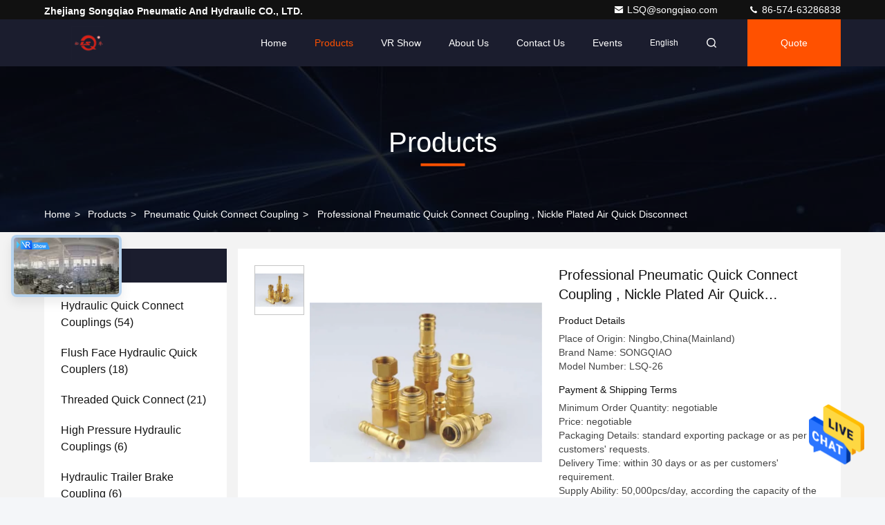

--- FILE ---
content_type: text/html
request_url: https://www.quick-connectcoupling.com/sale-10387627-professional-pneumatic-quick-connect-coupling-nickle-plated-air-quick-disconnect.html
body_size: 29081
content:

<!DOCTYPE html>
<html lang="en">
<head>
	<meta charset="utf-8">
	<meta http-equiv="X-UA-Compatible" content="IE=edge">
	<meta name="viewport" content="width=device-width, initial-scale=1, maximum-scale=1, minimum-scale=1" />
    <title>Professional Pneumatic Quick Connect Coupling , Nickle Plated Air Quick Disconnect</title>
    <meta name="keywords" content="Pneumatic Quick Connect Coupling, Professional Pneumatic Quick Connect Coupling , Nickle Plated Air Quick Disconnect, Pneumatic Quick Connect Coupling for sale, Pneumatic Quick Connect Coupling price" />
    <meta name="description" content="High quality Professional Pneumatic Quick Connect Coupling , Nickle Plated Air Quick Disconnect from China, China's leading product market Pneumatic Quick Connect Coupling product market, With strict quality control Pneumatic Quick Connect Coupling factories, Producing high quality Professional Pneumatic Quick Connect Coupling , Nickle Plated Air Quick Disconnect Products." />
     <link rel='preload'
					  href=/photo/quick-connectcoupling/sitetpl/style/commonV2.css?ver=1720752159 as='style'><link type='text/css' rel='stylesheet'
					  href=/photo/quick-connectcoupling/sitetpl/style/commonV2.css?ver=1720752159 media='all'><meta property="og:title" content="Professional Pneumatic Quick Connect Coupling , Nickle Plated Air Quick Disconnect" />
<meta property="og:description" content="High quality Professional Pneumatic Quick Connect Coupling , Nickle Plated Air Quick Disconnect from China, China's leading product market Pneumatic Quick Connect Coupling product market, With strict quality control Pneumatic Quick Connect Coupling factories, Producing high quality Professional Pneumatic Quick Connect Coupling , Nickle Plated Air Quick Disconnect Products." />
<meta property="og:type" content="product" />
<meta property="og:availability" content="instock" />
<meta property="og:site_name" content="Zhejiang Songqiao Pneumatic And Hydraulic CO., LTD." />
<meta property="og:url" content="https://www.quick-connectcoupling.com/sale-10387627-professional-pneumatic-quick-connect-coupling-nickle-plated-air-quick-disconnect.html" />
<meta property="og:image" content="https://www.quick-connectcoupling.com/photo/ps18018780-professional_pneumatic_quick_connect_coupling_nickle_plated_air_quick_disconnect.jpg" />
<link rel="canonical" href="https://www.quick-connectcoupling.com/sale-10387627-professional-pneumatic-quick-connect-coupling-nickle-plated-air-quick-disconnect.html" />
<style type="text/css">
/*<![CDATA[*/
.consent__cookie {position: fixed;top: 0;left: 0;width: 100%;height: 0%;z-index: 100000;}.consent__cookie_bg {position: fixed;top: 0;left: 0;width: 100%;height: 100%;background: #000;opacity: .6;display: none }.consent__cookie_rel {position: fixed;bottom:0;left: 0;width: 100%;background: #fff;display: -webkit-box;display: -ms-flexbox;display: flex;flex-wrap: wrap;padding: 24px 80px;-webkit-box-sizing: border-box;box-sizing: border-box;-webkit-box-pack: justify;-ms-flex-pack: justify;justify-content: space-between;-webkit-transition: all ease-in-out .3s;transition: all ease-in-out .3s }.consent__close {position: absolute;top: 20px;right: 20px;cursor: pointer }.consent__close svg {fill: #777 }.consent__close:hover svg {fill: #000 }.consent__cookie_box {flex: 1;word-break: break-word;}.consent__warm {color: #777;font-size: 16px;margin-bottom: 12px;line-height: 19px }.consent__title {color: #333;font-size: 20px;font-weight: 600;margin-bottom: 12px;line-height: 23px }.consent__itxt {color: #333;font-size: 14px;margin-bottom: 12px;display: -webkit-box;display: -ms-flexbox;display: flex;-webkit-box-align: center;-ms-flex-align: center;align-items: center }.consent__itxt i {display: -webkit-inline-box;display: -ms-inline-flexbox;display: inline-flex;width: 28px;height: 28px;border-radius: 50%;background: #e0f9e9;margin-right: 8px;-webkit-box-align: center;-ms-flex-align: center;align-items: center;-webkit-box-pack: center;-ms-flex-pack: center;justify-content: center }.consent__itxt svg {fill: #3ca860 }.consent__txt {color: #a6a6a6;font-size: 14px;margin-bottom: 8px;line-height: 17px }.consent__btns {display: -webkit-box;display: -ms-flexbox;display: flex;-webkit-box-orient: vertical;-webkit-box-direction: normal;-ms-flex-direction: column;flex-direction: column;-webkit-box-pack: center;-ms-flex-pack: center;justify-content: center;flex-shrink: 0;}.consent__btn {width: 280px;height: 40px;line-height: 40px;text-align: center;background: #3ca860;color: #fff;border-radius: 4px;margin: 8px 0;-webkit-box-sizing: border-box;box-sizing: border-box;cursor: pointer;font-size:14px}.consent__btn:hover {background: #00823b }.consent__btn.empty {color: #3ca860;border: 1px solid #3ca860;background: #fff }.consent__btn.empty:hover {background: #3ca860;color: #fff }.open .consent__cookie_bg {display: block }.open .consent__cookie_rel {bottom: 0 }@media (max-width: 760px) {.consent__btns {width: 100%;align-items: center;}.consent__cookie_rel {padding: 20px 24px }}.consent__cookie.open {display: block;}.consent__cookie {display: none;}
/*]]>*/
</style>
<script type="text/javascript">
/*<![CDATA[*/
window.isvideotpl = 0;window.detailurl = '';
var isShowGuide=0;showGuideColor=0;var company_type = 0;var webim_domain = '';

var colorUrl = '';
var aisearch = 0;
var selfUrl = '';
window.playerReportUrl='/vod/view_count/report';
var query_string = ["Products","Detail"];
var g_tp = '';
var customtplcolor = 99709;
window.predomainsub = "";
/*]]>*/
</script>
</head>
<body>
<img src="/logo.gif" style="display:none" alt="logo"/>
    <div id="floatAd" style="z-index: 110000;position:absolute;right:30px;bottom:60px;height:79px;display: block;">
                                <a href="/webim/webim_tab.html" rel="nofollow" data-uid="40392" onclick= 'setwebimCookie(40392,10387627,0);' target="_blank">
            <img style="width: 80px;cursor: pointer;" alt='Send Message' src="/images/floatimage_chat.gif"/>
        </a>
                                </div>
<a style="display: none!important;" title="Zhejiang Songqiao Pneumatic And Hydraulic CO., LTD." class="float-inquiry" href="/contactnow.html" onclick='setinquiryCookie("{\"showproduct\":1,\"pid\":\"10387627\",\"name\":\"Professional Pneumatic Quick Connect Coupling , Nickle Plated Air Quick Disconnect\",\"source_url\":\"\\/sale-10387627-professional-pneumatic-quick-connect-coupling-nickle-plated-air-quick-disconnect.html\",\"picurl\":\"\\/photo\\/pd18018780-professional_pneumatic_quick_connect_coupling_nickle_plated_air_quick_disconnect.jpg\",\"propertyDetail\":[[\"Standard\",\"Rectus 26KA\"],[\"WP\",\"1.6Mpa\"],[\"Material\",\"BRASS\"],[\"WT\",\"-20C to +120C\"]],\"company_name\":null,\"picurl_c\":\"\\/photo\\/pc18018780-professional_pneumatic_quick_connect_coupling_nickle_plated_air_quick_disconnect.jpg\",\"price\":\"negotiable\",\"username\":\"Lou\",\"viewTime\":\"Last Login : 4 hours 55 minutes ago\",\"subject\":\"What is the delivery time on Professional Pneumatic Quick Connect Coupling , Nickle Plated Air Quick Disconnect\",\"countrycode\":\"\"}");'></a>
<script>
var originProductInfo = '';
var originProductInfo = {"showproduct":1,"pid":"10387627","name":"Professional Pneumatic Quick Connect Coupling , Nickle Plated Air Quick Disconnect","source_url":"\/sale-10387627-professional-pneumatic-quick-connect-coupling-nickle-plated-air-quick-disconnect.html","picurl":"\/photo\/pd18018780-professional_pneumatic_quick_connect_coupling_nickle_plated_air_quick_disconnect.jpg","propertyDetail":[["Standard","Rectus 26KA"],["WP","1.6Mpa"],["Material","BRASS"],["WT","-20C to +120C"]],"company_name":null,"picurl_c":"\/photo\/pc18018780-professional_pneumatic_quick_connect_coupling_nickle_plated_air_quick_disconnect.jpg","price":"negotiable","username":"Lou","viewTime":"Last Login : 3 hours 55 minutes ago","subject":"Please quote us your Professional Pneumatic Quick Connect Coupling , Nickle Plated Air Quick Disconnect","countrycode":""};
var save_url = "/contactsave.html";
var update_url = "/updateinquiry.html";
var productInfo = {};
var defaulProductInfo = {};
var myDate = new Date();
var curDate = myDate.getFullYear()+'-'+(parseInt(myDate.getMonth())+1)+'-'+myDate.getDate();
var message = '';
var default_pop = 1;
var leaveMessageDialog = document.getElementsByClassName('leave-message-dialog')[0]; // 获取弹层
var _$$ = function (dom) {
    return document.querySelectorAll(dom);
};
resInfo = originProductInfo;
defaulProductInfo.pid = resInfo['pid'];
defaulProductInfo.productName = resInfo['name'];
defaulProductInfo.productInfo = resInfo['propertyDetail'];
defaulProductInfo.productImg = resInfo['picurl_c'];
defaulProductInfo.subject = resInfo['subject'];
defaulProductInfo.productImgAlt = resInfo['name'];
var inquirypopup_tmp = 1;
var message = 'Dear,'+'\r\n'+"I am interested in"+' '+trim(resInfo['name'])+", could you send me more details such as type, size, MOQ, material, etc."+'\r\n'+"Thanks!"+'\r\n'+"Waiting for your reply.";
var message_1 = 'Dear,'+'\r\n'+"I am interested in"+' '+trim(resInfo['name'])+", could you send me more details such as type, size, MOQ, material, etc."+'\r\n'+"Thanks!"+'\r\n'+"Waiting for your reply.";
var message_2 = 'Hello,'+'\r\n'+"I am looking for"+' '+trim(resInfo['name'])+", please send me the price, specification and picture."+'\r\n'+"Your swift response will be highly appreciated."+'\r\n'+"Feel free to contact me for more information."+'\r\n'+"Thanks a lot.";
var message_3 = 'Hello,'+'\r\n'+trim(resInfo['name'])+' '+"meets my expectations."+'\r\n'+"Please give me the best price and some other product information."+'\r\n'+"Feel free to contact me via my mail."+'\r\n'+"Thanks a lot.";

var message_4 = 'Dear,'+'\r\n'+"What is the FOB price on your"+' '+trim(resInfo['name'])+'?'+'\r\n'+"Which is the nearest port name?"+'\r\n'+"Please reply me as soon as possible, it would be better to share further information."+'\r\n'+"Regards!";
var message_5 = 'Hi there,'+'\r\n'+"I am very interested in your"+' '+trim(resInfo['name'])+'.'+'\r\n'+"Please send me your product details."+'\r\n'+"Looking forward to your quick reply."+'\r\n'+"Feel free to contact me by mail."+'\r\n'+"Regards!";

var message_6 = 'Dear,'+'\r\n'+"Please provide us with information about your"+' '+trim(resInfo['name'])+", such as type, size, material, and of course the best price."+'\r\n'+"Looking forward to your quick reply."+'\r\n'+"Thank you!";
var message_7 = 'Dear,'+'\r\n'+"Can you supply"+' '+trim(resInfo['name'])+" for us?"+'\r\n'+"First we want a price list and some product details."+'\r\n'+"I hope to get reply asap and look forward to cooperation."+'\r\n'+"Thank you very much.";
var message_8 = 'hi,'+'\r\n'+"I am looking for"+' '+trim(resInfo['name'])+", please give me some more detailed product information."+'\r\n'+"I look forward to your reply."+'\r\n'+"Thank you!";
var message_9 = 'Hello,'+'\r\n'+"Your"+' '+trim(resInfo['name'])+" meets my requirements very well."+'\r\n'+"Please send me the price, specification, and similar model will be OK."+'\r\n'+"Feel free to chat with me."+'\r\n'+"Thanks!";
var message_10 = 'Dear,'+'\r\n'+"I want to know more about the details and quotation of"+' '+trim(resInfo['name'])+'.'+'\r\n'+"Feel free to contact me."+'\r\n'+"Regards!";

var r = getRandom(1,10);

defaulProductInfo.message = eval("message_"+r);

var mytAjax = {

    post: function(url, data, fn) {
        var xhr = new XMLHttpRequest();
        xhr.open("POST", url, true);
        xhr.setRequestHeader("Content-Type", "application/x-www-form-urlencoded;charset=UTF-8");
        xhr.setRequestHeader("X-Requested-With", "XMLHttpRequest");
        xhr.setRequestHeader('Content-Type','text/plain;charset=UTF-8');
        xhr.onreadystatechange = function() {
            if(xhr.readyState == 4 && (xhr.status == 200 || xhr.status == 304)) {
                fn.call(this, xhr.responseText);
            }
        };
        xhr.send(data);
    },

    postform: function(url, data, fn) {
        var xhr = new XMLHttpRequest();
        xhr.open("POST", url, true);
        xhr.setRequestHeader("X-Requested-With", "XMLHttpRequest");
        xhr.onreadystatechange = function() {
            if(xhr.readyState == 4 && (xhr.status == 200 || xhr.status == 304)) {
                fn.call(this, xhr.responseText);
            }
        };
        xhr.send(data);
    }
};
/*window.onload = function(){
    leaveMessageDialog = document.getElementsByClassName('leave-message-dialog')[0];
    if (window.localStorage.recordDialogStatus=='undefined' || (window.localStorage.recordDialogStatus!='undefined' && window.localStorage.recordDialogStatus != curDate)) {
        setTimeout(function(){
            if(parseInt(inquirypopup_tmp%10) == 1){
                creatDialog(defaulProductInfo, 1);
            }
        }, 6000);
    }
};*/
function trim(str)
{
    str = str.replace(/(^\s*)/g,"");
    return str.replace(/(\s*$)/g,"");
};
function getRandom(m,n){
    var num = Math.floor(Math.random()*(m - n) + n);
    return num;
};
function strBtn(param) {

    var starattextarea = document.getElementById("textareamessage").value.length;
    var email = document.getElementById("startEmail").value;

    var default_tip = document.querySelectorAll(".watermark_container").length;
    if (20 < starattextarea && starattextarea < 3000) {
        if(default_tip>0){
            document.getElementById("textareamessage1").parentNode.parentNode.nextElementSibling.style.display = "none";
        }else{
            document.getElementById("textareamessage1").parentNode.nextElementSibling.style.display = "none";
        }

    } else {
        if(default_tip>0){
            document.getElementById("textareamessage1").parentNode.parentNode.nextElementSibling.style.display = "block";
        }else{
            document.getElementById("textareamessage1").parentNode.nextElementSibling.style.display = "block";
        }

        return;
    }

    // var re = /^([a-zA-Z0-9_-])+@([a-zA-Z0-9_-])+\.([a-zA-Z0-9_-])+/i;/*邮箱不区分大小写*/
    var re = /^[a-zA-Z0-9][\w-]*(\.?[\w-]+)*@[a-zA-Z0-9-]+(\.[a-zA-Z0-9]+)+$/i;
    if (!re.test(email)) {
        document.getElementById("startEmail").nextElementSibling.style.display = "block";
        return;
    } else {
        document.getElementById("startEmail").nextElementSibling.style.display = "none";
    }

    var subject = document.getElementById("pop_subject").value;
    var pid = document.getElementById("pop_pid").value;
    var message = document.getElementById("textareamessage").value;
    var sender_email = document.getElementById("startEmail").value;
    var tel = '';
    if (document.getElementById("tel0") != undefined && document.getElementById("tel0") != '')
        tel = document.getElementById("tel0").value;
    var form_serialize = '&tel='+tel;

    form_serialize = form_serialize.replace(/\+/g, "%2B");
    mytAjax.post(save_url,"pid="+pid+"&subject="+subject+"&email="+sender_email+"&message="+(message)+form_serialize,function(res){
        var mes = JSON.parse(res);
        if(mes.status == 200){
            var iid = mes.iid;
            document.getElementById("pop_iid").value = iid;
            document.getElementById("pop_uuid").value = mes.uuid;

            if(typeof gtag_report_conversion === "function"){
                gtag_report_conversion();//执行统计js代码
            }
            if(typeof fbq === "function"){
                fbq('track','Purchase');//执行统计js代码
            }
        }
    });
    for (var index = 0; index < document.querySelectorAll(".dialog-content-pql").length; index++) {
        document.querySelectorAll(".dialog-content-pql")[index].style.display = "none";
    };
    $('#idphonepql').val(tel);
    document.getElementById("dialog-content-pql-id").style.display = "block";
    ;
};
function twoBtnOk(param) {

    var selectgender = document.getElementById("Mr").innerHTML;
    var iid = document.getElementById("pop_iid").value;
    var sendername = document.getElementById("idnamepql").value;
    var senderphone = document.getElementById("idphonepql").value;
    var sendercname = document.getElementById("idcompanypql").value;
    var uuid = document.getElementById("pop_uuid").value;
    var gender = 2;
    if(selectgender == 'Mr.') gender = 0;
    if(selectgender == 'Mrs.') gender = 1;
    var pid = document.getElementById("pop_pid").value;
    var form_serialize = '';

        form_serialize = form_serialize.replace(/\+/g, "%2B");

    mytAjax.post(update_url,"iid="+iid+"&gender="+gender+"&uuid="+uuid+"&name="+(sendername)+"&tel="+(senderphone)+"&company="+(sendercname)+form_serialize,function(res){});

    for (var index = 0; index < document.querySelectorAll(".dialog-content-pql").length; index++) {
        document.querySelectorAll(".dialog-content-pql")[index].style.display = "none";
    };
    document.getElementById("dialog-content-pql-ok").style.display = "block";

};
function toCheckMust(name) {
    $('#'+name+'error').hide();
}
function handClidk(param) {
    var starattextarea = document.getElementById("textareamessage1").value.length;
    var email = document.getElementById("startEmail1").value;
    var default_tip = document.querySelectorAll(".watermark_container").length;
    if (20 < starattextarea && starattextarea < 3000) {
        if(default_tip>0){
            document.getElementById("textareamessage1").parentNode.parentNode.nextElementSibling.style.display = "none";
        }else{
            document.getElementById("textareamessage1").parentNode.nextElementSibling.style.display = "none";
        }

    } else {
        if(default_tip>0){
            document.getElementById("textareamessage1").parentNode.parentNode.nextElementSibling.style.display = "block";
        }else{
            document.getElementById("textareamessage1").parentNode.nextElementSibling.style.display = "block";
        }

        return;
    }

    // var re = /^([a-zA-Z0-9_-])+@([a-zA-Z0-9_-])+\.([a-zA-Z0-9_-])+/i;
    var re = /^[a-zA-Z0-9][\w-]*(\.?[\w-]+)*@[a-zA-Z0-9-]+(\.[a-zA-Z0-9]+)+$/i;
    if (!re.test(email)) {
        document.getElementById("startEmail1").nextElementSibling.style.display = "block";
        return;
    } else {
        document.getElementById("startEmail1").nextElementSibling.style.display = "none";
    }

    var subject = document.getElementById("pop_subject").value;
    var pid = document.getElementById("pop_pid").value;
    var message = document.getElementById("textareamessage1").value;
    var sender_email = document.getElementById("startEmail1").value;
    var form_serialize = tel = '';
    if (document.getElementById("tel1") != undefined && document.getElementById("tel1") != '')
        tel = document.getElementById("tel1").value;
        mytAjax.post(save_url,"email="+sender_email+"&tel="+tel+"&pid="+pid+"&message="+message+"&subject="+subject+form_serialize,function(res){

        var mes = JSON.parse(res);
        if(mes.status == 200){
            var iid = mes.iid;
            document.getElementById("pop_iid").value = iid;
            document.getElementById("pop_uuid").value = mes.uuid;
            if(typeof gtag_report_conversion === "function"){
                gtag_report_conversion();//执行统计js代码
            }
        }

    });
    for (var index = 0; index < document.querySelectorAll(".dialog-content-pql").length; index++) {
        document.querySelectorAll(".dialog-content-pql")[index].style.display = "none";
    };
    $('#idphonepql').val(tel);
    document.getElementById("dialog-content-pql-id").style.display = "block";

};
window.addEventListener('load', function () {
    $('.checkbox-wrap label').each(function(){
        if($(this).find('input').prop('checked')){
            $(this).addClass('on')
        }else {
            $(this).removeClass('on')
        }
    })
    $(document).on('click', '.checkbox-wrap label' , function(ev){
        if (ev.target.tagName.toUpperCase() != 'INPUT') {
            $(this).toggleClass('on')
        }
    })
})

function hand_video(pdata) {
    data = JSON.parse(pdata);
    productInfo.productName = data.productName;
    productInfo.productInfo = data.productInfo;
    productInfo.productImg = data.productImg;
    productInfo.subject = data.subject;

    var message = 'Dear,'+'\r\n'+"I am interested in"+' '+trim(data.productName)+", could you send me more details such as type, size, quantity, material, etc."+'\r\n'+"Thanks!"+'\r\n'+"Waiting for your reply.";

    var message = 'Dear,'+'\r\n'+"I am interested in"+' '+trim(data.productName)+", could you send me more details such as type, size, MOQ, material, etc."+'\r\n'+"Thanks!"+'\r\n'+"Waiting for your reply.";
    var message_1 = 'Dear,'+'\r\n'+"I am interested in"+' '+trim(data.productName)+", could you send me more details such as type, size, MOQ, material, etc."+'\r\n'+"Thanks!"+'\r\n'+"Waiting for your reply.";
    var message_2 = 'Hello,'+'\r\n'+"I am looking for"+' '+trim(data.productName)+", please send me the price, specification and picture."+'\r\n'+"Your swift response will be highly appreciated."+'\r\n'+"Feel free to contact me for more information."+'\r\n'+"Thanks a lot.";
    var message_3 = 'Hello,'+'\r\n'+trim(data.productName)+' '+"meets my expectations."+'\r\n'+"Please give me the best price and some other product information."+'\r\n'+"Feel free to contact me via my mail."+'\r\n'+"Thanks a lot.";

    var message_4 = 'Dear,'+'\r\n'+"What is the FOB price on your"+' '+trim(data.productName)+'?'+'\r\n'+"Which is the nearest port name?"+'\r\n'+"Please reply me as soon as possible, it would be better to share further information."+'\r\n'+"Regards!";
    var message_5 = 'Hi there,'+'\r\n'+"I am very interested in your"+' '+trim(data.productName)+'.'+'\r\n'+"Please send me your product details."+'\r\n'+"Looking forward to your quick reply."+'\r\n'+"Feel free to contact me by mail."+'\r\n'+"Regards!";

    var message_6 = 'Dear,'+'\r\n'+"Please provide us with information about your"+' '+trim(data.productName)+", such as type, size, material, and of course the best price."+'\r\n'+"Looking forward to your quick reply."+'\r\n'+"Thank you!";
    var message_7 = 'Dear,'+'\r\n'+"Can you supply"+' '+trim(data.productName)+" for us?"+'\r\n'+"First we want a price list and some product details."+'\r\n'+"I hope to get reply asap and look forward to cooperation."+'\r\n'+"Thank you very much.";
    var message_8 = 'hi,'+'\r\n'+"I am looking for"+' '+trim(data.productName)+", please give me some more detailed product information."+'\r\n'+"I look forward to your reply."+'\r\n'+"Thank you!";
    var message_9 = 'Hello,'+'\r\n'+"Your"+' '+trim(data.productName)+" meets my requirements very well."+'\r\n'+"Please send me the price, specification, and similar model will be OK."+'\r\n'+"Feel free to chat with me."+'\r\n'+"Thanks!";
    var message_10 = 'Dear,'+'\r\n'+"I want to know more about the details and quotation of"+' '+trim(data.productName)+'.'+'\r\n'+"Feel free to contact me."+'\r\n'+"Regards!";

    var r = getRandom(1,10);

    productInfo.message = eval("message_"+r);
    if(parseInt(inquirypopup_tmp/10) == 1){
        productInfo.message = "";
    }
    productInfo.pid = data.pid;
    creatDialog(productInfo, 2);
};

function handDialog(pdata) {
    data = JSON.parse(pdata);
    productInfo.productName = data.productName;
    productInfo.productInfo = data.productInfo;
    productInfo.productImg = data.productImg;
    productInfo.subject = data.subject;

    var message = 'Dear,'+'\r\n'+"I am interested in"+' '+trim(data.productName)+", could you send me more details such as type, size, quantity, material, etc."+'\r\n'+"Thanks!"+'\r\n'+"Waiting for your reply.";

    var message = 'Dear,'+'\r\n'+"I am interested in"+' '+trim(data.productName)+", could you send me more details such as type, size, MOQ, material, etc."+'\r\n'+"Thanks!"+'\r\n'+"Waiting for your reply.";
    var message_1 = 'Dear,'+'\r\n'+"I am interested in"+' '+trim(data.productName)+", could you send me more details such as type, size, MOQ, material, etc."+'\r\n'+"Thanks!"+'\r\n'+"Waiting for your reply.";
    var message_2 = 'Hello,'+'\r\n'+"I am looking for"+' '+trim(data.productName)+", please send me the price, specification and picture."+'\r\n'+"Your swift response will be highly appreciated."+'\r\n'+"Feel free to contact me for more information."+'\r\n'+"Thanks a lot.";
    var message_3 = 'Hello,'+'\r\n'+trim(data.productName)+' '+"meets my expectations."+'\r\n'+"Please give me the best price and some other product information."+'\r\n'+"Feel free to contact me via my mail."+'\r\n'+"Thanks a lot.";

    var message_4 = 'Dear,'+'\r\n'+"What is the FOB price on your"+' '+trim(data.productName)+'?'+'\r\n'+"Which is the nearest port name?"+'\r\n'+"Please reply me as soon as possible, it would be better to share further information."+'\r\n'+"Regards!";
    var message_5 = 'Hi there,'+'\r\n'+"I am very interested in your"+' '+trim(data.productName)+'.'+'\r\n'+"Please send me your product details."+'\r\n'+"Looking forward to your quick reply."+'\r\n'+"Feel free to contact me by mail."+'\r\n'+"Regards!";

    var message_6 = 'Dear,'+'\r\n'+"Please provide us with information about your"+' '+trim(data.productName)+", such as type, size, material, and of course the best price."+'\r\n'+"Looking forward to your quick reply."+'\r\n'+"Thank you!";
    var message_7 = 'Dear,'+'\r\n'+"Can you supply"+' '+trim(data.productName)+" for us?"+'\r\n'+"First we want a price list and some product details."+'\r\n'+"I hope to get reply asap and look forward to cooperation."+'\r\n'+"Thank you very much.";
    var message_8 = 'hi,'+'\r\n'+"I am looking for"+' '+trim(data.productName)+", please give me some more detailed product information."+'\r\n'+"I look forward to your reply."+'\r\n'+"Thank you!";
    var message_9 = 'Hello,'+'\r\n'+"Your"+' '+trim(data.productName)+" meets my requirements very well."+'\r\n'+"Please send me the price, specification, and similar model will be OK."+'\r\n'+"Feel free to chat with me."+'\r\n'+"Thanks!";
    var message_10 = 'Dear,'+'\r\n'+"I want to know more about the details and quotation of"+' '+trim(data.productName)+'.'+'\r\n'+"Feel free to contact me."+'\r\n'+"Regards!";

    var r = getRandom(1,10);

    productInfo.message = eval("message_"+r);
    if(parseInt(inquirypopup_tmp/10) == 1){
        productInfo.message = "";
    }
    productInfo.pid = data.pid;
    creatDialog(productInfo, 2);
};

function closepql(param) {

    leaveMessageDialog.style.display = 'none';
};

function closepql2(param) {

    for (var index = 0; index < document.querySelectorAll(".dialog-content-pql").length; index++) {
        document.querySelectorAll(".dialog-content-pql")[index].style.display = "none";
    };
    document.getElementById("dialog-content-pql-ok").style.display = "block";
};

function decodeHtmlEntities(str) {
    var tempElement = document.createElement('div');
    tempElement.innerHTML = str;
    return tempElement.textContent || tempElement.innerText || '';
}

function initProduct(productInfo,type){

    productInfo.productName = decodeHtmlEntities(productInfo.productName);
    productInfo.message = decodeHtmlEntities(productInfo.message);

    leaveMessageDialog = document.getElementsByClassName('leave-message-dialog')[0];
    leaveMessageDialog.style.display = "block";
    if(type == 3){
        var popinquiryemail = document.getElementById("popinquiryemail").value;
        _$$("#startEmail1")[0].value = popinquiryemail;
    }else{
        _$$("#startEmail1")[0].value = "";
    }
    _$$("#startEmail")[0].value = "";
    _$$("#idnamepql")[0].value = "";
    _$$("#idphonepql")[0].value = "";
    _$$("#idcompanypql")[0].value = "";

    _$$("#pop_pid")[0].value = productInfo.pid;
    _$$("#pop_subject")[0].value = productInfo.subject;
    
    if(parseInt(inquirypopup_tmp/10) == 1){
        productInfo.message = "";
    }

    _$$("#textareamessage1")[0].value = productInfo.message;
    _$$("#textareamessage")[0].value = productInfo.message;

    _$$("#dialog-content-pql-id .titlep")[0].innerHTML = productInfo.productName;
    _$$("#dialog-content-pql-id img")[0].setAttribute("src", productInfo.productImg);
    _$$("#dialog-content-pql-id img")[0].setAttribute("alt", productInfo.productImgAlt);

    _$$("#dialog-content-pql-id-hand img")[0].setAttribute("src", productInfo.productImg);
    _$$("#dialog-content-pql-id-hand img")[0].setAttribute("alt", productInfo.productImgAlt);
    _$$("#dialog-content-pql-id-hand .titlep")[0].innerHTML = productInfo.productName;

    if (productInfo.productInfo.length > 0) {
        var ul2, ul;
        ul = document.createElement("ul");
        for (var index = 0; index < productInfo.productInfo.length; index++) {
            var el = productInfo.productInfo[index];
            var li = document.createElement("li");
            var span1 = document.createElement("span");
            span1.innerHTML = el[0] + ":";
            var span2 = document.createElement("span");
            span2.innerHTML = el[1];
            li.appendChild(span1);
            li.appendChild(span2);
            ul.appendChild(li);

        }
        ul2 = ul.cloneNode(true);
        if (type === 1) {
            _$$("#dialog-content-pql-id .left")[0].replaceChild(ul, _$$("#dialog-content-pql-id .left ul")[0]);
        } else {
            _$$("#dialog-content-pql-id-hand .left")[0].replaceChild(ul2, _$$("#dialog-content-pql-id-hand .left ul")[0]);
            _$$("#dialog-content-pql-id .left")[0].replaceChild(ul, _$$("#dialog-content-pql-id .left ul")[0]);
        }
    };
    for (var index = 0; index < _$$("#dialog-content-pql-id .right ul li").length; index++) {
        _$$("#dialog-content-pql-id .right ul li")[index].addEventListener("click", function (params) {
            _$$("#dialog-content-pql-id .right #Mr")[0].innerHTML = this.innerHTML
        }, false)

    };

};
function closeInquiryCreateDialog() {
    document.getElementById("xuanpan_dialog_box_pql").style.display = "none";
};
function showInquiryCreateDialog() {
    document.getElementById("xuanpan_dialog_box_pql").style.display = "block";
};
function submitPopInquiry(){
    var message = document.getElementById("inquiry_message").value;
    var email = document.getElementById("inquiry_email").value;
    var subject = defaulProductInfo.subject;
    var pid = defaulProductInfo.pid;
    if (email === undefined) {
        showInquiryCreateDialog();
        document.getElementById("inquiry_email").style.border = "1px solid red";
        return false;
    };
    if (message === undefined) {
        showInquiryCreateDialog();
        document.getElementById("inquiry_message").style.border = "1px solid red";
        return false;
    };
    if (email.search(/^\w+((-\w+)|(\.\w+))*\@[A-Za-z0-9]+((\.|-)[A-Za-z0-9]+)*\.[A-Za-z0-9]+$/) == -1) {
        document.getElementById("inquiry_email").style.border= "1px solid red";
        showInquiryCreateDialog();
        return false;
    } else {
        document.getElementById("inquiry_email").style.border= "";
    };
    if (message.length < 20 || message.length >3000) {
        showInquiryCreateDialog();
        document.getElementById("inquiry_message").style.border = "1px solid red";
        return false;
    } else {
        document.getElementById("inquiry_message").style.border = "";
    };
    var tel = '';
    if (document.getElementById("tel") != undefined && document.getElementById("tel") != '')
        tel = document.getElementById("tel").value;

    mytAjax.post(save_url,"pid="+pid+"&subject="+subject+"&email="+email+"&message="+(message)+'&tel='+tel,function(res){
        var mes = JSON.parse(res);
        if(mes.status == 200){
            var iid = mes.iid;
            document.getElementById("pop_iid").value = iid;
            document.getElementById("pop_uuid").value = mes.uuid;

        }
    });
    initProduct(defaulProductInfo);
    for (var index = 0; index < document.querySelectorAll(".dialog-content-pql").length; index++) {
        document.querySelectorAll(".dialog-content-pql")[index].style.display = "none";
    };
    $('#idphonepql').val(tel);
    document.getElementById("dialog-content-pql-id").style.display = "block";

};

//带附件上传
function submitPopInquiryfile(email_id,message_id,check_sort,name_id,phone_id,company_id,attachments){

    if(typeof(check_sort) == 'undefined'){
        check_sort = 0;
    }
    var message = document.getElementById(message_id).value;
    var email = document.getElementById(email_id).value;
    var attachments = document.getElementById(attachments).value;
    if(typeof(name_id) !== 'undefined' && name_id != ""){
        var name  = document.getElementById(name_id).value;
    }
    if(typeof(phone_id) !== 'undefined' && phone_id != ""){
        var phone = document.getElementById(phone_id).value;
    }
    if(typeof(company_id) !== 'undefined' && company_id != ""){
        var company = document.getElementById(company_id).value;
    }
    var subject = defaulProductInfo.subject;
    var pid = defaulProductInfo.pid;

    if(check_sort == 0){
        if (email === undefined) {
            showInquiryCreateDialog();
            document.getElementById(email_id).style.border = "1px solid red";
            return false;
        };
        if (message === undefined) {
            showInquiryCreateDialog();
            document.getElementById(message_id).style.border = "1px solid red";
            return false;
        };

        if (email.search(/^\w+((-\w+)|(\.\w+))*\@[A-Za-z0-9]+((\.|-)[A-Za-z0-9]+)*\.[A-Za-z0-9]+$/) == -1) {
            document.getElementById(email_id).style.border= "1px solid red";
            showInquiryCreateDialog();
            return false;
        } else {
            document.getElementById(email_id).style.border= "";
        };
        if (message.length < 20 || message.length >3000) {
            showInquiryCreateDialog();
            document.getElementById(message_id).style.border = "1px solid red";
            return false;
        } else {
            document.getElementById(message_id).style.border = "";
        };
    }else{

        if (message === undefined) {
            showInquiryCreateDialog();
            document.getElementById(message_id).style.border = "1px solid red";
            return false;
        };

        if (email === undefined) {
            showInquiryCreateDialog();
            document.getElementById(email_id).style.border = "1px solid red";
            return false;
        };

        if (message.length < 20 || message.length >3000) {
            showInquiryCreateDialog();
            document.getElementById(message_id).style.border = "1px solid red";
            return false;
        } else {
            document.getElementById(message_id).style.border = "";
        };

        if (email.search(/^\w+((-\w+)|(\.\w+))*\@[A-Za-z0-9]+((\.|-)[A-Za-z0-9]+)*\.[A-Za-z0-9]+$/) == -1) {
            document.getElementById(email_id).style.border= "1px solid red";
            showInquiryCreateDialog();
            return false;
        } else {
            document.getElementById(email_id).style.border= "";
        };

    };

    mytAjax.post(save_url,"pid="+pid+"&subject="+subject+"&email="+email+"&message="+message+"&company="+company+"&attachments="+attachments,function(res){
        var mes = JSON.parse(res);
        if(mes.status == 200){
            var iid = mes.iid;
            document.getElementById("pop_iid").value = iid;
            document.getElementById("pop_uuid").value = mes.uuid;

            if(typeof gtag_report_conversion === "function"){
                gtag_report_conversion();//执行统计js代码
            }
            if(typeof fbq === "function"){
                fbq('track','Purchase');//执行统计js代码
            }
        }
    });
    initProduct(defaulProductInfo);

    if(name !== undefined && name != ""){
        _$$("#idnamepql")[0].value = name;
    }

    if(phone !== undefined && phone != ""){
        _$$("#idphonepql")[0].value = phone;
    }

    if(company !== undefined && company != ""){
        _$$("#idcompanypql")[0].value = company;
    }

    for (var index = 0; index < document.querySelectorAll(".dialog-content-pql").length; index++) {
        document.querySelectorAll(".dialog-content-pql")[index].style.display = "none";
    };
    document.getElementById("dialog-content-pql-id").style.display = "block";

};
function submitPopInquiryByParam(email_id,message_id,check_sort,name_id,phone_id,company_id){

    if(typeof(check_sort) == 'undefined'){
        check_sort = 0;
    }

    var senderphone = '';
    var message = document.getElementById(message_id).value;
    var email = document.getElementById(email_id).value;
    if(typeof(name_id) !== 'undefined' && name_id != ""){
        var name  = document.getElementById(name_id).value;
    }
    if(typeof(phone_id) !== 'undefined' && phone_id != ""){
        var phone = document.getElementById(phone_id).value;
        senderphone = phone;
    }
    if(typeof(company_id) !== 'undefined' && company_id != ""){
        var company = document.getElementById(company_id).value;
    }
    var subject = defaulProductInfo.subject;
    var pid = defaulProductInfo.pid;

    if(check_sort == 0){
        if (email === undefined) {
            showInquiryCreateDialog();
            document.getElementById(email_id).style.border = "1px solid red";
            return false;
        };
        if (message === undefined) {
            showInquiryCreateDialog();
            document.getElementById(message_id).style.border = "1px solid red";
            return false;
        };

        if (email.search(/^\w+((-\w+)|(\.\w+))*\@[A-Za-z0-9]+((\.|-)[A-Za-z0-9]+)*\.[A-Za-z0-9]+$/) == -1) {
            document.getElementById(email_id).style.border= "1px solid red";
            showInquiryCreateDialog();
            return false;
        } else {
            document.getElementById(email_id).style.border= "";
        };
        if (message.length < 20 || message.length >3000) {
            showInquiryCreateDialog();
            document.getElementById(message_id).style.border = "1px solid red";
            return false;
        } else {
            document.getElementById(message_id).style.border = "";
        };
    }else{

        if (message === undefined) {
            showInquiryCreateDialog();
            document.getElementById(message_id).style.border = "1px solid red";
            return false;
        };

        if (email === undefined) {
            showInquiryCreateDialog();
            document.getElementById(email_id).style.border = "1px solid red";
            return false;
        };

        if (message.length < 20 || message.length >3000) {
            showInquiryCreateDialog();
            document.getElementById(message_id).style.border = "1px solid red";
            return false;
        } else {
            document.getElementById(message_id).style.border = "";
        };

        if (email.search(/^\w+((-\w+)|(\.\w+))*\@[A-Za-z0-9]+((\.|-)[A-Za-z0-9]+)*\.[A-Za-z0-9]+$/) == -1) {
            document.getElementById(email_id).style.border= "1px solid red";
            showInquiryCreateDialog();
            return false;
        } else {
            document.getElementById(email_id).style.border= "";
        };

    };

    var productsku = "";
    if($("#product_sku").length > 0){
        productsku = $("#product_sku").html();
    }

    mytAjax.post(save_url,"tel="+senderphone+"&pid="+pid+"&subject="+subject+"&email="+email+"&message="+message+"&messagesku="+encodeURI(productsku),function(res){
        var mes = JSON.parse(res);
        if(mes.status == 200){
            var iid = mes.iid;
            document.getElementById("pop_iid").value = iid;
            document.getElementById("pop_uuid").value = mes.uuid;

            if(typeof gtag_report_conversion === "function"){
                gtag_report_conversion();//执行统计js代码
            }
            if(typeof fbq === "function"){
                fbq('track','Purchase');//执行统计js代码
            }
        }
    });
    initProduct(defaulProductInfo);

    if(name !== undefined && name != ""){
        _$$("#idnamepql")[0].value = name;
    }

    if(phone !== undefined && phone != ""){
        _$$("#idphonepql")[0].value = phone;
    }

    if(company !== undefined && company != ""){
        _$$("#idcompanypql")[0].value = company;
    }

    for (var index = 0; index < document.querySelectorAll(".dialog-content-pql").length; index++) {
        document.querySelectorAll(".dialog-content-pql")[index].style.display = "none";

    };
    document.getElementById("dialog-content-pql-id").style.display = "block";

};

function creat_videoDialog(productInfo, type) {

    if(type == 1){
        if(default_pop != 1){
            return false;
        }
        window.localStorage.recordDialogStatus = curDate;
    }else{
        default_pop = 0;
    }
    initProduct(productInfo, type);
    if (type === 1) {
        // 自动弹出
        for (var index = 0; index < document.querySelectorAll(".dialog-content-pql").length; index++) {

            document.querySelectorAll(".dialog-content-pql")[index].style.display = "none";
        };
        document.getElementById("dialog-content-pql").style.display = "block";
    } else {
        // 手动弹出
        for (var index = 0; index < document.querySelectorAll(".dialog-content-pql").length; index++) {
            document.querySelectorAll(".dialog-content-pql")[index].style.display = "none";
        };
        document.getElementById("dialog-content-pql-id-hand").style.display = "block";
    }
}

function creatDialog(productInfo, type) {

    if(type == 1){
        if(default_pop != 1){
            return false;
        }
        window.localStorage.recordDialogStatus = curDate;
    }else{
        default_pop = 0;
    }
    initProduct(productInfo, type);
    if (type === 1) {
        // 自动弹出
        for (var index = 0; index < document.querySelectorAll(".dialog-content-pql").length; index++) {

            document.querySelectorAll(".dialog-content-pql")[index].style.display = "none";
        };
        document.getElementById("dialog-content-pql").style.display = "block";
    } else {
        // 手动弹出
        for (var index = 0; index < document.querySelectorAll(".dialog-content-pql").length; index++) {
            document.querySelectorAll(".dialog-content-pql")[index].style.display = "none";
        };
        document.getElementById("dialog-content-pql-id-hand").style.display = "block";
    }
}

//带邮箱信息打开询盘框 emailtype=1表示带入邮箱
function openDialog(emailtype){
    var type = 2;//不带入邮箱，手动弹出
    if(emailtype == 1){
        var popinquiryemail = document.getElementById("popinquiryemail").value;
        // var re = /^([a-zA-Z0-9_-])+@([a-zA-Z0-9_-])+\.([a-zA-Z0-9_-])+/i;
        var re = /^[a-zA-Z0-9][\w-]*(\.?[\w-]+)*@[a-zA-Z0-9-]+(\.[a-zA-Z0-9]+)+$/i;
        if (!re.test(popinquiryemail)) {
            //前端提示样式;
            showInquiryCreateDialog();
            document.getElementById("popinquiryemail").style.border = "1px solid red";
            return false;
        } else {
            //前端提示样式;
        }
        var type = 3;
    }
    creatDialog(defaulProductInfo,type);
}

//上传附件
function inquiryUploadFile(){
    var fileObj = document.querySelector("#fileId").files[0];
    //构建表单数据
    var formData = new FormData();
    var filesize = fileObj.size;
    if(filesize > 10485760 || filesize == 0) {
        document.getElementById("filetips").style.display = "block";
        return false;
    }else {
        document.getElementById("filetips").style.display = "none";
    }
    formData.append('popinquiryfile', fileObj);
    document.getElementById("quotefileform").reset();
    var save_url = "/inquiryuploadfile.html";
    mytAjax.postform(save_url,formData,function(res){
        var mes = JSON.parse(res);
        if(mes.status == 200){
            document.getElementById("uploader-file-info").innerHTML = document.getElementById("uploader-file-info").innerHTML + "<span class=op>"+mes.attfile.name+"<a class=delatt id=att"+mes.attfile.id+" onclick=delatt("+mes.attfile.id+");>Delete</a></span>";
            var nowattachs = document.getElementById("attachments").value;
            if( nowattachs !== ""){
                var attachs = JSON.parse(nowattachs);
                attachs[mes.attfile.id] = mes.attfile;
            }else{
                var attachs = {};
                attachs[mes.attfile.id] = mes.attfile;
            }
            document.getElementById("attachments").value = JSON.stringify(attachs);
        }
    });
}
//附件删除
function delatt(attid)
{
    var nowattachs = document.getElementById("attachments").value;
    if( nowattachs !== ""){
        var attachs = JSON.parse(nowattachs);
        if(attachs[attid] == ""){
            return false;
        }
        var formData = new FormData();
        var delfile = attachs[attid]['filename'];
        var save_url = "/inquirydelfile.html";
        if(delfile != "") {
            formData.append('delfile', delfile);
            mytAjax.postform(save_url, formData, function (res) {
                if(res !== "") {
                    var mes = JSON.parse(res);
                    if (mes.status == 200) {
                        delete attachs[attid];
                        document.getElementById("attachments").value = JSON.stringify(attachs);
                        var s = document.getElementById("att"+attid);
                        s.parentNode.remove();
                    }
                }
            });
        }
    }else{
        return false;
    }
}

</script>
<div class="leave-message-dialog" style="display: none">
<style>
    .leave-message-dialog .close:before, .leave-message-dialog .close:after{
        content:initial;
    }
</style>
<div class="dialog-content-pql" id="dialog-content-pql" style="display: none">
    <span class="close" onclick="closepql()"><img src="/images/close.png" alt="close"></span>
    <div class="title">
        <p class="firstp-pql">Leave a Message</p>
        <p class="lastp-pql">We will call you back soon!</p>
    </div>
    <div class="form">
        <div class="textarea">
            <textarea style='font-family: robot;'  name="" id="textareamessage" cols="30" rows="10" style="margin-bottom:14px;width:100%"
                placeholder="Please enter your inquiry details."></textarea>
        </div>
        <p class="error-pql"> <span class="icon-pql"><img src="/images/error.png" alt="Zhejiang Songqiao Pneumatic And Hydraulic CO., LTD."></span> Your message must be between 20-3,000 characters!</p>
        <input id="startEmail" type="text" placeholder="Enter your E-mail" onkeydown="if(event.keyCode === 13){ strBtn();}">
        <p class="error-pql"><span class="icon-pql"><img src="/images/error.png" alt="Zhejiang Songqiao Pneumatic And Hydraulic CO., LTD."></span> Please check your E-mail! </p>
                <div class="operations">
            <div class='btn' id="submitStart" type="submit" onclick="strBtn()">SUBMIT</div>
        </div>
            </div>
</div>
<div class="dialog-content-pql dialog-content-pql-id" id="dialog-content-pql-id" style="display:none">
        <span class="close" onclick="closepql2()"><svg t="1648434466530" class="icon" viewBox="0 0 1024 1024" version="1.1" xmlns="http://www.w3.org/2000/svg" p-id="2198" width="16" height="16"><path d="M576 512l277.333333 277.333333-64 64-277.333333-277.333333L234.666667 853.333333 170.666667 789.333333l277.333333-277.333333L170.666667 234.666667 234.666667 170.666667l277.333333 277.333333L789.333333 170.666667 853.333333 234.666667 576 512z" fill="#444444" p-id="2199"></path></svg></span>
    <div class="left">
        <div class="img"><img></div>
        <p class="titlep"></p>
        <ul> </ul>
    </div>
    <div class="right">
                <p class="title">More information facilitates better communication.</p>
                <div style="position: relative;">
            <div class="mr"> <span id="Mr">Mr.</span>
                <ul>
                    <li>Mr.</li>
                    <li>Mrs.</li>
                </ul>
            </div>
            <input style="text-indent: 80px;" type="text" id="idnamepql" placeholder="Input your name">
        </div>
        <input type="text"  id="idphonepql"  placeholder="Phone Number">
        <input type="text" id="idcompanypql"  placeholder="Company" onkeydown="if(event.keyCode === 13){ twoBtnOk();}">
                <div class="btn form_new" id="twoBtnOk" onclick="twoBtnOk()">OK</div>
    </div>
</div>

<div class="dialog-content-pql dialog-content-pql-ok" id="dialog-content-pql-ok" style="display:none">
        <span class="close" onclick="closepql()"><svg t="1648434466530" class="icon" viewBox="0 0 1024 1024" version="1.1" xmlns="http://www.w3.org/2000/svg" p-id="2198" width="16" height="16"><path d="M576 512l277.333333 277.333333-64 64-277.333333-277.333333L234.666667 853.333333 170.666667 789.333333l277.333333-277.333333L170.666667 234.666667 234.666667 170.666667l277.333333 277.333333L789.333333 170.666667 853.333333 234.666667 576 512z" fill="#444444" p-id="2199"></path></svg></span>
    <div class="duihaook"></div>
        <p class="title">Submitted successfully!</p>
        <p class="p1" style="text-align: center; font-size: 18px; margin-top: 14px;">We will call you back soon!</p>
    <div class="btn" onclick="closepql()" id="endOk" style="margin: 0 auto;margin-top: 50px;">OK</div>
</div>
<div class="dialog-content-pql dialog-content-pql-id dialog-content-pql-id-hand" id="dialog-content-pql-id-hand"
    style="display:none">
     <input type="hidden" name="pop_pid" id="pop_pid" value="0">
     <input type="hidden" name="pop_subject" id="pop_subject" value="">
     <input type="hidden" name="pop_iid" id="pop_iid" value="0">
     <input type="hidden" name="pop_uuid" id="pop_uuid" value="0">
        <span class="close" onclick="closepql()"><svg t="1648434466530" class="icon" viewBox="0 0 1024 1024" version="1.1" xmlns="http://www.w3.org/2000/svg" p-id="2198" width="16" height="16"><path d="M576 512l277.333333 277.333333-64 64-277.333333-277.333333L234.666667 853.333333 170.666667 789.333333l277.333333-277.333333L170.666667 234.666667 234.666667 170.666667l277.333333 277.333333L789.333333 170.666667 853.333333 234.666667 576 512z" fill="#444444" p-id="2199"></path></svg></span>
    <div class="left">
        <div class="img"><img></div>
        <p class="titlep"></p>
        <ul> </ul>
    </div>
    <div class="right" style="float:right">
                <div class="title">
            <p class="firstp-pql">Leave a Message</p>
            <p class="lastp-pql">We will call you back soon!</p>
        </div>
                <div class="form">
            <div class="textarea">
                <textarea style='font-family: robot;' name="message" id="textareamessage1" cols="30" rows="10"
                    placeholder="Please enter your inquiry details."></textarea>
            </div>
            <p class="error-pql"> <span class="icon-pql"><img src="/images/error.png" alt="Zhejiang Songqiao Pneumatic And Hydraulic CO., LTD."></span> Your message must be between 20-3,000 characters!</p>

                            <input style="display:none" id="tel1" name="tel" type="text" oninput="value=value.replace(/[^0-9_+-]/g,'');" placeholder="Phone Number">
                        <input id='startEmail1' name='email' data-type='1' type='text'
                   placeholder="Enter your E-mail"
                   onkeydown='if(event.keyCode === 13){ handClidk();}'>
            
            <p class='error-pql'><span class='icon-pql'>
                    <img src="/images/error.png" alt="Zhejiang Songqiao Pneumatic And Hydraulic CO., LTD."></span> Please check your E-mail!            </p>

            <div class="operations">
                <div class='btn' id="submitStart1" type="submit" onclick="handClidk()">SUBMIT</div>
            </div>
        </div>
    </div>
</div>
</div>
<div id="xuanpan_dialog_box_pql" class="xuanpan_dialog_box_pql"
    style="display:none;background:rgba(0,0,0,.6);width:100%;height:100%;position: fixed;top:0;left:0;z-index: 999999;">
    <div class="box_pql"
      style="width:526px;height:206px;background:rgba(255,255,255,1);opacity:1;border-radius:4px;position: absolute;left: 50%;top: 50%;transform: translate(-50%,-50%);">
      <div onclick="closeInquiryCreateDialog()" class="close close_create_dialog"
        style="cursor: pointer;height:42px;width:40px;float:right;padding-top: 16px;"><span
          style="display: inline-block;width: 25px;height: 2px;background: rgb(114, 114, 114);transform: rotate(45deg); "><span
            style="display: block;width: 25px;height: 2px;background: rgb(114, 114, 114);transform: rotate(-90deg); "></span></span>
      </div>
      <div
        style="height: 72px; overflow: hidden; text-overflow: ellipsis; display:-webkit-box;-ebkit-line-clamp: 3;-ebkit-box-orient: vertical; margin-top: 58px; padding: 0 84px; font-size: 18px; color: rgba(51, 51, 51, 1); text-align: center; ">
        Please leave your correct email and detailed requirements (20-3,000 characters).</div>
      <div onclick="closeInquiryCreateDialog()" class="close_create_dialog"
        style="width: 139px; height: 36px; background: rgba(253, 119, 34, 1); border-radius: 4px; margin: 16px auto; color: rgba(255, 255, 255, 1); font-size: 18px; line-height: 36px; text-align: center;">
        OK</div>
    </div>
</div>
<style type="text/css">.vr-asidebox {position: fixed; bottom: 290px; left: 16px; width: 160px; height: 90px; background: #eee; overflow: hidden; border: 4px solid rgba(4, 120, 237, 0.24); box-shadow: 0px 8px 16px rgba(0, 0, 0, 0.08); border-radius: 8px; display: none; z-index: 1000; } .vr-small {position: fixed; bottom: 290px; left: 16px; width: 72px; height: 90px; background: url(/images/ctm_icon_vr.png) no-repeat center; background-size: 69.5px; overflow: hidden; display: none; cursor: pointer; z-index: 1000; display: block; text-decoration: none; } .vr-group {position: relative; } .vr-animate {width: 160px; height: 90px; background: #eee; position: relative; } .js-marquee {/*margin-right: 0!important;*/ } .vr-link {position: absolute; top: 0; left: 0; width: 100%; height: 100%; display: none; } .vr-mask {position: absolute; top: 0px; left: 0px; width: 100%; height: 100%; display: block; background: #000; opacity: 0.4; } .vr-jump {position: absolute; top: 0px; left: 0px; width: 100%; height: 100%; display: block; background: url(/images/ctm_icon_see.png) no-repeat center center; background-size: 34px; font-size: 0; } .vr-close {position: absolute; top: 50%; right: 0px; width: 16px; height: 20px; display: block; transform: translate(0, -50%); background: rgba(255, 255, 255, 0.6); border-radius: 4px 0px 0px 4px; cursor: pointer; } .vr-close i {position: absolute; top: 0px; left: 0px; width: 100%; height: 100%; display: block; background: url(/images/ctm_icon_left.png) no-repeat center center; background-size: 16px; } .vr-group:hover .vr-link {display: block; } .vr-logo {position: absolute; top: 4px; left: 4px; width: 50px; height: 14px; background: url(/images/ctm_icon_vrshow.png) no-repeat; background-size: 48px; }
</style>
<a class="vr-small" title="Zhejiang Songqiao Pneumatic And Hydraulic CO., LTD. Virtual Reality View" href="/vr.html" target="_blank"></a>
<div class="vr-asidebox">
    <div class="vr-group">
        <div class="vr-animate marquee">
            <div class="vr-imgslidr" style="background: url(https://vr.ecerimg.com/data/0b/8b/quick-connectcoupling/vr/cover_thumb.jpg) no-repeat center left;height: 90px;width: 400px;"></div>
        </div>
        <div class="vr-link">
            <span class="vr-mask"></span>
            <a title="Zhejiang Songqiao Pneumatic And Hydraulic CO., LTD. Virtual Reality View" class="vr-jump" href="/vr.html" target="_blank">vr</a>
            <span class="vr-close" onclick="hideVr()" title="Fold"><i></i></span>
        </div>
        <div class="vr-logo"></div>
    </div>
</div>

<script type="text/javascript">
    function showVr() {
        document.querySelector('.vr-asidebox').style.display = 'block';
        document.querySelector('.vr-small').style.display = 'none';
        setCookie(0)
    }

    function hideVr() {
        document.querySelector('.vr-asidebox').style.display = 'none';
        document.querySelector('.vr-small').style.display = 'block';
        setCookie(1)
    }
    // 读缓存
    function getCookie(name) {
        var arr, reg = new RegExp("(^| )" + name + "=([^;]*)(;|$)");
        if (arr = document.cookie.match(reg))
            return unescape(arr[2]);
        else
            return null;
    }
    // 存缓存
    function setCookie(value) {
        var Days = 1;
        var exp = new Date();
        exp.setTime(exp.getTime() + Days * 24 * 60 * 60 * 1000);
        document.cookie = "vr=" + escape(value) + ";expires=" + exp.toGMTString();
    }
    window.addEventListener('load', function () {
        (function($){$.fn.marquee=function(options){return this.each(function(){var o=$.extend({},$.fn.marquee.defaults,options),$this=$(this),$marqueeWrapper,containerWidth,animationCss,verticalDir,elWidth,loopCount=3,playState="animation-play-state",css3AnimationIsSupported=!1,_prefixedEvent=function(element,type,callback){var pfx=["webkit","moz","MS","o",""];for(var p=0;p<pfx.length;p++){if(!pfx[p]){type=type.toLowerCase()}element.addEventListener(pfx[p]+type,callback,!1)}},_objToString=function(obj){var tabjson=[];for(var p in obj){if(obj.hasOwnProperty(p)){tabjson.push(p+":"+obj[p])}}tabjson.push();return"{"+tabjson.join(",")+"}"},_startAnimationWithDelay=function(){$this.timer=setTimeout(animate,o.delayBeforeStart)},methods={pause:function(){if(css3AnimationIsSupported&&o.allowCss3Support){$marqueeWrapper.css(playState,"paused")}else{if($.fn.pause){$marqueeWrapper.pause()}}$this.data("runningStatus","paused");$this.trigger("paused")},resume:function(){if(css3AnimationIsSupported&&o.allowCss3Support){$marqueeWrapper.css(playState,"running")}else{if($.fn.resume){$marqueeWrapper.resume()}}$this.data("runningStatus","resumed");$this.trigger("resumed")},toggle:function(){methods[$this.data("runningStatus")=="resumed"?"pause":"resume"]()},destroy:function(){clearTimeout($this.timer);$this.find("*").addBack().off();$this.html($this.find(".js-marquee:first").html())}};if(typeof options==="string"){if($.isFunction(methods[options])){if(!$marqueeWrapper){$marqueeWrapper=$this.find(".js-marquee-wrapper")}if($this.data("css3AnimationIsSupported")===!0){css3AnimationIsSupported=!0}methods[options]()}return}var dataAttributes={},attr;$.each(o,function(key,value){attr=$this.attr("data-"+key);if(typeof attr!=="undefined"){switch(attr){case"true":attr=!0;break;case"false":attr=!1;break}o[key]=attr}});if(o.speed){o.duration=parseInt($this.width(),10)/o.speed*1000}verticalDir=o.direction=="up"||o.direction=="down";o.gap=o.duplicated?parseInt(o.gap):0;$this.wrapInner('<div class="js-marquee"></div>');var $el=$this.find(".js-marquee").css({"margin-right":o.gap,"float":"left"});if(o.duplicated){$el.clone(!0).appendTo($this)}$this.wrapInner('<div style="width:100000px" class="js-marquee-wrapper"></div>');$marqueeWrapper=$this.find(".js-marquee-wrapper");if(verticalDir){var containerHeight=$this.height();$marqueeWrapper.removeAttr("style");$this.height(containerHeight);$this.find(".js-marquee").css({"float":"none","margin-bottom":o.gap,"margin-right":0});if(o.duplicated){$this.find(".js-marquee:last").css({"margin-bottom":0})}var elHeight=$this.find(".js-marquee:first").height()+o.gap;if(o.startVisible&&!o.duplicated){o._completeDuration=((parseInt(elHeight,10)+parseInt(containerHeight,10))/parseInt(containerHeight,10))*o.duration;o.duration=(parseInt(elHeight,10)/parseInt(containerHeight,10))*o.duration}else{o.duration=((parseInt(elHeight,10)+parseInt(containerHeight,10))/parseInt(containerHeight,10))*o.duration}}else{elWidth=$this.find(".js-marquee:first").width()+o.gap;containerWidth=$this.width();if(o.startVisible&&!o.duplicated){o._completeDuration=((parseInt(elWidth,10)+parseInt(containerWidth,10))/parseInt(containerWidth,10))*o.duration;o.duration=(parseInt(elWidth,10)/parseInt(containerWidth,10))*o.duration}else{o.duration=((parseInt(elWidth,10)+parseInt(containerWidth,10))/parseInt(containerWidth,10))*o.duration}}if(o.duplicated){o.duration=o.duration/2}if(o.allowCss3Support){var elm=document.body||document.createElement("div"),animationName="marqueeAnimation-"+Math.floor(Math.random()*10000000),domPrefixes="Webkit Moz O ms Khtml".split(" "),animationString="animation",animationCss3Str="",keyframeString="";if(elm.style.animation!==undefined){keyframeString="@keyframes "+animationName+" ";css3AnimationIsSupported=!0}if(css3AnimationIsSupported===!1){for(var i=0;i<domPrefixes.length;i++){if(elm.style[domPrefixes[i]+"AnimationName"]!==undefined){var prefix="-"+domPrefixes[i].toLowerCase()+"-";animationString=prefix+animationString;playState=prefix+playState;keyframeString="@"+prefix+"keyframes "+animationName+" ";css3AnimationIsSupported=!0;break}}}if(css3AnimationIsSupported){animationCss3Str=animationName+" "+o.duration/1000+"s "+o.delayBeforeStart/1000+"s infinite "+o.css3easing;$this.data("css3AnimationIsSupported",!0)}}var _rePositionVertically=function(){$marqueeWrapper.css("transform","translateY("+(o.direction=="up"?containerHeight+"px":"-"+elHeight+"px")+")")},_rePositionHorizontally=function(){$marqueeWrapper.css("transform","translateX("+(o.direction=="left"?containerWidth+"px":"-"+elWidth+"px")+")")};if(o.duplicated){if(verticalDir){if(o.startVisible){$marqueeWrapper.css("transform","translateY(0)")}else{$marqueeWrapper.css("transform","translateY("+(o.direction=="up"?containerHeight+"px":"-"+((elHeight*2)-o.gap)+"px")+")")}}else{if(o.startVisible){$marqueeWrapper.css("transform","translateX(0)")}else{$marqueeWrapper.css("transform","translateX("+(o.direction=="left"?containerWidth+"px":"-"+((elWidth*2)-o.gap)+"px")+")")
        }}if(!o.startVisible){loopCount=1}}else{if(o.startVisible){loopCount=2}else{if(verticalDir){_rePositionVertically()}else{_rePositionHorizontally()}}}var animate=function(){if(o.duplicated){if(loopCount===1){o._originalDuration=o.duration;if(verticalDir){o.duration=o.direction=="up"?o.duration+(containerHeight/((elHeight)/o.duration)):o.duration*2}else{o.duration=o.direction=="left"?o.duration+(containerWidth/((elWidth)/o.duration)):o.duration*2}if(animationCss3Str){animationCss3Str=animationName+" "+o.duration/1000+"s "+o.delayBeforeStart/1000+"s "+o.css3easing}loopCount++}else{if(loopCount===2){o.duration=o._originalDuration;if(animationCss3Str){animationName=animationName+"0";keyframeString=$.trim(keyframeString)+"0 ";animationCss3Str=animationName+" "+o.duration/1000+"s 0s infinite "+o.css3easing}loopCount++}}}if(verticalDir){if(o.duplicated){if(loopCount>2){$marqueeWrapper.css("transform","translateY("+(o.direction=="up"?0:"-"+elHeight+"px")+")")}animationCss={"transform":"translateY("+(o.direction=="up"?"-"+elHeight+"px":0)+")"}}else{if(o.startVisible){if(loopCount===2){if(animationCss3Str){animationCss3Str=animationName+" "+o.duration/1000+"s "+o.delayBeforeStart/1000+"s "+o.css3easing}animationCss={"transform":"translateY("+(o.direction=="up"?"-"+elHeight+"px":containerHeight+"px")+")"};loopCount++}else{if(loopCount===3){o.duration=o._completeDuration;if(animationCss3Str){animationName=animationName+"0";keyframeString=$.trim(keyframeString)+"0 ";animationCss3Str=animationName+" "+o.duration/1000+"s 0s infinite "+o.css3easing}_rePositionVertically()}}}else{_rePositionVertically();animationCss={"transform":"translateY("+(o.direction=="up"?"-"+($marqueeWrapper.height())+"px":containerHeight+"px")+")"}}}}else{if(o.duplicated){if(loopCount>2){$marqueeWrapper.css("transform","translateX("+(o.direction=="left"?0:"-"+elWidth+"px")+")")}animationCss={"transform":"translateX("+(o.direction=="left"?"-"+elWidth+"px":0)+")"}}else{if(o.startVisible){if(loopCount===2){if(animationCss3Str){animationCss3Str=animationName+" "+o.duration/1000+"s "+o.delayBeforeStart/1000+"s "+o.css3easing}animationCss={"transform":"translateX("+(o.direction=="left"?"-"+elWidth+"px":containerWidth+"px")+")"};loopCount++}else{if(loopCount===3){o.duration=o._completeDuration;if(animationCss3Str){animationName=animationName+"0";keyframeString=$.trim(keyframeString)+"0 ";animationCss3Str=animationName+" "+o.duration/1000+"s 0s infinite "+o.css3easing}_rePositionHorizontally()}}}else{_rePositionHorizontally();animationCss={"transform":"translateX("+(o.direction=="left"?"-"+elWidth+"px":containerWidth+"px")+")"}}}}$this.trigger("beforeStarting");if(css3AnimationIsSupported){$marqueeWrapper.css(animationString,animationCss3Str);var keyframeCss=keyframeString+" { 100%  "+_objToString(animationCss)+"}",$styles=$marqueeWrapper.find("style");if($styles.length!==0){$styles.filter(":last").html(keyframeCss)}else{$("head").append("<style>"+keyframeCss+"</style>")}_prefixedEvent($marqueeWrapper[0],"AnimationIteration",function(){$this.trigger("finished")});_prefixedEvent($marqueeWrapper[0],"AnimationEnd",function(){animate();$this.trigger("finished")})}else{$marqueeWrapper.animate(animationCss,o.duration,o.easing,function(){$this.trigger("finished");if(o.pauseOnCycle){_startAnimationWithDelay()}else{animate()}})}$this.data("runningStatus","resumed")};$this.on("pause",methods.pause);$this.on("resume",methods.resume);if(o.pauseOnHover){$this.on("mouseenter",methods.pause);$this.on("mouseleave",methods.resume)}if(css3AnimationIsSupported&&o.allowCss3Support){animate()}else{_startAnimationWithDelay()}})};$.fn.marquee.defaults={allowCss3Support:!0,css3easing:"linear",easing:"linear",delayBeforeStart:1000,direction:"left",duplicated:!1,duration:5000,speed:0,gap:20,pauseOnCycle:!1,pauseOnHover:!1,startVisible:!1}})(jQuery);
        var v = getCookie('vr');
        if (v == 0 || v == null) {
            showVr()
        } else {
            hideVr()
        }
        $(".marquee").marquee({
            speed: 6.14,
            startVisible: !0,
            gap: 0,
            delayBeforeStart: 1e3,
            duplicated: !0
        })
    });

</script>

<div data-head='head'>
<div class="header_p_99709">
      <div class="header_p_main">
        <div class="header_p_left ecer-ellipsis">Zhejiang Songqiao Pneumatic And Hydraulic CO., LTD.</div>
        <div class="header_p_right">
          <a class="header_p_a header_p_a1" title="Zhejiang Songqiao Pneumatic And Hydraulic CO., LTD." href="mailto:LSQ@songqiao.com">
            <i class="feitian ft-contact2"></i>LSQ@songqiao.com
          </a>
          <a class="header_p_a" title="Zhejiang Songqiao Pneumatic And Hydraulic CO., LTD." href="tel:86-574-63286838">
            <i class="feitian ft-phone1"></i> 86-574-63286838
          </a>
        </div>
      </div>
      <div class="header_p_main2">
        <div
          class="header_p_logo image-all ecer-flex ecer-flex-align ecer-flex-start">
          <svg
            t="1678689866105"
            class="icon"
            viewBox="0 0 1024 1024"
            version="1.1"
            xmlns="http://www.w3.org/2000/svg"
            p-id="8460"
            width="36"
            height="36">
            <path
              d="M196.266667 277.333333h635.733333c17.066667 0 34.133333-12.8 34.133333-34.133333s-17.066667-29.866667-38.4-29.866667H196.266667c-21.333333 0-34.133333 17.066667-34.133334 34.133334s12.8 29.866667 34.133334 29.866666zM827.733333 477.866667H196.266667c-17.066667 0-34.133333 12.8-34.133334 34.133333s12.8 34.133333 34.133334 34.133333h635.733333c17.066667 0 34.133333-12.8 34.133333-34.133333s-17.066667-34.133333-38.4-34.133333zM827.733333 746.666667H196.266667c-17.066667 0-34.133333 12.8-34.133334 34.133333s12.8 29.866667 34.133334 29.866667h635.733333c17.066667 0 34.133333-12.8 34.133333-34.133334s-17.066667-29.866667-38.4-29.866666z"
              fill="#ffffff"
              p-id="8461"></path>
          </svg>
          <a href="/" title="Zhejiang Songqiao Pneumatic And Hydraulic CO., LTD.">
                 <img
            src="/logo.gif" alt="Zhejiang Songqiao Pneumatic And Hydraulic CO., LTD."
          />
            </a>
        </div>
        
        
        
        
        <div class="header_p_right">
          <div class="p_sub ecer-flex">
                                                                             
                              <div class="p_item p_child_item">
                  <a class="p_item  level1-a 
                                                                                                                                                                                                                                                                                                                                                                "   href="/" title="Home">
                                      Home
                                    </a>
                                    
                    
                                                   </div>
                                                                             
                              <div class="p_item p_child_item">
                  <a class="p_item  level1-a 
                                  active1
                "   href="/products.html" title="Products">
                                      Products
                                    </a>
                                    <div class="p_child">
                    
                                          <!-- 二级 -->
                      <div class="p_child_item">
                          <a class="level2-a ecer-ellipsis " href=/supplier-262984-hydraulic-quick-connect-couplings title="quality Hydraulic Quick Connect Couplings factory"><span class="main-a">Hydraulic Quick Connect Couplings</span>
                                                    </a>
                                                </div>
                                            <!-- 二级 -->
                      <div class="p_child_item">
                          <a class="level2-a ecer-ellipsis " href=/supplier-262987-flush-face-hydraulic-quick-couplers title="quality Flush Face Hydraulic Quick Couplers factory"><span class="main-a">Flush Face Hydraulic Quick Couplers</span>
                                                    </a>
                                                </div>
                                            <!-- 二级 -->
                      <div class="p_child_item">
                          <a class="level2-a ecer-ellipsis " href=/supplier-262989-threaded-quick-connect title="quality Threaded Quick Connect factory"><span class="main-a">Threaded Quick Connect</span>
                                                    </a>
                                                </div>
                                            <!-- 二级 -->
                      <div class="p_child_item">
                          <a class="level2-a ecer-ellipsis " href=/supplier-263090-high-pressure-hydraulic-couplings title="quality High Pressure Hydraulic Couplings factory"><span class="main-a">High Pressure Hydraulic Couplings</span>
                                                    </a>
                                                </div>
                                            <!-- 二级 -->
                      <div class="p_child_item">
                          <a class="level2-a ecer-ellipsis " href=/supplier-262988-hydraulic-trailer-brake-coupling title="quality Hydraulic Trailer Brake Coupling factory"><span class="main-a">Hydraulic Trailer Brake Coupling</span>
                                                    </a>
                                                </div>
                                            <!-- 二级 -->
                      <div class="p_child_item">
                          <a class="level2-a ecer-ellipsis " href=/supplier-263091-high-flow-hydraulic-quick-couplers title="quality High Flow Hydraulic Quick Couplers factory"><span class="main-a">High Flow Hydraulic Quick Couplers</span>
                                                    </a>
                                                </div>
                                            <!-- 二级 -->
                      <div class="p_child_item">
                          <a class="level2-a ecer-ellipsis " href=/supplier-262991-hydraulic-check-valve title="quality Hydraulic Check Valve factory"><span class="main-a">Hydraulic Check Valve</span>
                                                    </a>
                                                </div>
                                            <!-- 二级 -->
                      <div class="p_child_item">
                          <a class="level2-a ecer-ellipsis " href=/supplier-262993-hydraulic-coupler-dust-caps title="quality Hydraulic Coupler Dust Caps factory"><span class="main-a">Hydraulic Coupler Dust Caps</span>
                                                    </a>
                                                </div>
                                            <!-- 二级 -->
                      <div class="p_child_item">
                          <a class="level2-a ecer-ellipsis active2" href=/supplier-262995-pneumatic-quick-connect-coupling title="quality Pneumatic Quick Connect Coupling factory"><span class="main-a">Pneumatic Quick Connect Coupling</span>
                                                    </a>
                                                </div>
                                            <!-- 二级 -->
                      <div class="p_child_item">
                          <a class="level2-a ecer-ellipsis " href=/supplier-263106-pneumatic-quick-release-coupling title="quality Pneumatic Quick Release Coupling factory"><span class="main-a">Pneumatic Quick Release Coupling</span>
                                                    </a>
                                                </div>
                                            <!-- 二级 -->
                      <div class="p_child_item">
                          <a class="level2-a ecer-ellipsis " href=/supplier-262998-pneumatic-quick-disconnect-couplings title="quality Pneumatic Quick Disconnect Couplings factory"><span class="main-a">Pneumatic Quick Disconnect Couplings</span>
                                                    </a>
                                                </div>
                                            <!-- 二级 -->
                      <div class="p_child_item">
                          <a class="level2-a ecer-ellipsis " href=/supplier-262999-pneumatic-fittings title="quality Pneumatic Fittings factory"><span class="main-a">Pneumatic Fittings</span>
                                                    </a>
                                                </div>
                                            <!-- 二级 -->
                      <div class="p_child_item">
                          <a class="level2-a ecer-ellipsis " href=/supplier-262994-refrigeration-couplings title="quality Refrigeration Couplings factory"><span class="main-a">Refrigeration Couplings</span>
                                                    </a>
                                                </div>
                                        </div>
                                    
                    
                                                   </div>
                                                                             
                              <div class="p_item p_child_item">
                  <a class="p_item  level1-a 
                                                                                                                                                                                                                                                                                                                                                                " target="_blank"  href="/vr.html" title="VR Show">
                                      VR Show
                                    </a>
                                    
                    
                                                   </div>
                                                                             
                              <div class="p_item p_child_item">
                  <a class="p_item  level1-a 
                                                                                                                                                                                                                                                                                                                                                                "   href="/aboutus.html" title="About Us">
                                      About Us
                                    </a>
                                    
                    
                                    <div class="p_child">
                                                                                                    
                                                                                                                        
                                                                                                                        
                                                                                  <div class="p_child_item ">
                        <a class="" href="/aboutus.html" title="About Us">Company Profile</a>
                      </div>
                                                                                
                                                                                                    <div class="p_child_item">
                      <a class="" href="/factory.html" title="Factory Tour">Factory Tour</a>
                    </div>
                                                            
                                                                                                                        <div class="p_child_item">
                      <a class="level2-a " href="/quality.html" title="Quality Control">Quality Control</a>
                    </div>
                                        
                                                                                                                        
                                                                                                                        
                                                                                                                        
                                                          </div>
                                                   </div>
                                                                                                                                                                         
                              <div class="p_item p_child_item">
                  <a class="p_item  level1-a 
                                                                                                                                                                                                                                                                                                                                                                "   href="/contactus.html" title="Contact Us">
                                      Contact Us
                                    </a>
                                    
                    
                                                   </div>
                                                                             
                                                                                           
                              <div class="p_item p_child_item">
                  <a class="p_item  level1-a 
                                                                                                                                                                                                                                                                                                                                                                "   href="/news.html" title="News">
                                      events
                                    </a>
                                    
                    
                                                       <!-- 一级 -->
                  <div class="p_child">
                                        
                                             
                                                
                        
                     
                                        
                                             
                                                
                        
                     
                                        
                                             
                                                
                        
                     
                                        
                                             
                                                
                        
                     
                                        
                                             
                                                
                        
                     
                                        
                                             
                                                
                        
                     
                                        
                                             
                                                
                        
                     
                                        
                                             
                                                
                        
                     
                                        
                                                 <div class="p_child_item">
                          <a class="level2-a " href="/news.html" title="News">news</a>
                        </div>
                                            
                                                  <div class="p_child_item">
                          <a class="level2-a " href="/cases.html" title="Cases">cases</a>
                        </div>
                                                
                        
                     
                                      </div>
                  <!-- 一级 -->
                              </div>
               
                            
            <div class="p_item p_child_item p_serch english">
              <div class="p_country"> english</div>
              <div class="icon_country feitian ft-language2"></div>
              <!-- 一级 -->
                <div class="p_child english_box">
                                      
                    <div class="p_child_item">
                        <a href="https://www.quick-connectcoupling.com/sale-10387627-professional-pneumatic-quick-connect-coupling-nickle-plated-air-quick-disconnect.html" title="english">english </a>
                    </div>
                                      
                    <div class="p_child_item">
                        <a href="https://french.quick-connectcoupling.com/sale-10387627-professional-pneumatic-quick-connect-coupling-nickle-plated-air-quick-disconnect.html" title="français">français </a>
                    </div>
                                      
                    <div class="p_child_item">
                        <a href="https://german.quick-connectcoupling.com/sale-10387627-professional-pneumatic-quick-connect-coupling-nickle-plated-air-quick-disconnect.html" title="Deutsch">Deutsch </a>
                    </div>
                                      
                    <div class="p_child_item">
                        <a href="https://italian.quick-connectcoupling.com/sale-10387627-professional-pneumatic-quick-connect-coupling-nickle-plated-air-quick-disconnect.html" title="Italiano">Italiano </a>
                    </div>
                                      
                    <div class="p_child_item">
                        <a href="https://russian.quick-connectcoupling.com/sale-10387627-professional-pneumatic-quick-connect-coupling-nickle-plated-air-quick-disconnect.html" title="Русский">Русский </a>
                    </div>
                                      
                    <div class="p_child_item">
                        <a href="https://spanish.quick-connectcoupling.com/sale-10387627-professional-pneumatic-quick-connect-coupling-nickle-plated-air-quick-disconnect.html" title="Español">Español </a>
                    </div>
                                      
                    <div class="p_child_item">
                        <a href="https://portuguese.quick-connectcoupling.com/sale-10387627-professional-pneumatic-quick-connect-coupling-nickle-plated-air-quick-disconnect.html" title="português">português </a>
                    </div>
                                      
                    <div class="p_child_item">
                        <a href="https://dutch.quick-connectcoupling.com/sale-10387627-professional-pneumatic-quick-connect-coupling-nickle-plated-air-quick-disconnect.html" title="Nederlandse">Nederlandse </a>
                    </div>
                                      
                    <div class="p_child_item">
                        <a href="https://greek.quick-connectcoupling.com/sale-10387627-professional-pneumatic-quick-connect-coupling-nickle-plated-air-quick-disconnect.html" title="ελληνικά">ελληνικά </a>
                    </div>
                                      
                    <div class="p_child_item">
                        <a href="https://japanese.quick-connectcoupling.com/sale-10387627-professional-pneumatic-quick-connect-coupling-nickle-plated-air-quick-disconnect.html" title="日本語">日本語 </a>
                    </div>
                                      
                    <div class="p_child_item">
                        <a href="https://korean.quick-connectcoupling.com/sale-10387627-professional-pneumatic-quick-connect-coupling-nickle-plated-air-quick-disconnect.html" title="한국">한국 </a>
                    </div>
                                      
                    <div class="p_child_item">
                        <a href="https://arabic.quick-connectcoupling.com/sale-10387627-professional-pneumatic-quick-connect-coupling-nickle-plated-air-quick-disconnect.html" title="العربية">العربية </a>
                    </div>
                                      
                    <div class="p_child_item">
                        <a href="https://hindi.quick-connectcoupling.com/sale-10387627-professional-pneumatic-quick-connect-coupling-nickle-plated-air-quick-disconnect.html" title="हिन्दी">हिन्दी </a>
                    </div>
                                      
                    <div class="p_child_item">
                        <a href="https://turkish.quick-connectcoupling.com/sale-10387627-professional-pneumatic-quick-connect-coupling-nickle-plated-air-quick-disconnect.html" title="Türkçe">Türkçe </a>
                    </div>
                                      
                    <div class="p_child_item">
                        <a href="https://indonesian.quick-connectcoupling.com/sale-10387627-professional-pneumatic-quick-connect-coupling-nickle-plated-air-quick-disconnect.html" title="bahasa indonesia">bahasa indonesia </a>
                    </div>
                                      
                    <div class="p_child_item">
                        <a href="https://vietnamese.quick-connectcoupling.com/sale-10387627-professional-pneumatic-quick-connect-coupling-nickle-plated-air-quick-disconnect.html" title="tiếng Việt">tiếng Việt </a>
                    </div>
                                      
                    <div class="p_child_item">
                        <a href="https://thai.quick-connectcoupling.com/sale-10387627-professional-pneumatic-quick-connect-coupling-nickle-plated-air-quick-disconnect.html" title="ไทย">ไทย </a>
                    </div>
                                      
                    <div class="p_child_item">
                        <a href="https://bengali.quick-connectcoupling.com/sale-10387627-professional-pneumatic-quick-connect-coupling-nickle-plated-air-quick-disconnect.html" title="বাংলা">বাংলা </a>
                    </div>
                                      
                    <div class="p_child_item">
                        <a href="https://persian.quick-connectcoupling.com/sale-10387627-professional-pneumatic-quick-connect-coupling-nickle-plated-air-quick-disconnect.html" title="فارسی">فارسی </a>
                    </div>
                                      
                    <div class="p_child_item">
                        <a href="https://polish.quick-connectcoupling.com/sale-10387627-professional-pneumatic-quick-connect-coupling-nickle-plated-air-quick-disconnect.html" title="polski">polski </a>
                    </div>
                                    </div>
                <!-- 一级 -->
            </div>
            <div class="p_item p_serch serchiput">
              <span class="feitian ft-search1"></span>
              <form
                id="formSearch"
                method="POST"
                onsubmit="return jsWidgetSearch(this,'');">
                <div class="p_search_input">
                  <input
                    onchange="(e)=>{ e.stopPropagation();}"
                    type="text"
                    name="keyword"
                    placeholder="Search" />
                    
                    <div class="boxsearch"></div>
                </div>
              </form>
            </div>
            
                <a  class="p_item p_quote" href='/contactnow.html' title="Quote" onclick='setinquiryCookie("{\"showproduct\":1,\"pid\":\"10387627\",\"name\":\"Professional Pneumatic Quick Connect Coupling , Nickle Plated Air Quick Disconnect\",\"source_url\":\"\\/sale-10387627-professional-pneumatic-quick-connect-coupling-nickle-plated-air-quick-disconnect.html\",\"picurl\":\"\\/photo\\/pd18018780-professional_pneumatic_quick_connect_coupling_nickle_plated_air_quick_disconnect.jpg\",\"propertyDetail\":[[\"Standard\",\"Rectus 26KA\"],[\"WP\",\"1.6Mpa\"],[\"Material\",\"BRASS\"],[\"WT\",\"-20C to +120C\"]],\"company_name\":null,\"picurl_c\":\"\\/photo\\/pc18018780-professional_pneumatic_quick_connect_coupling_nickle_plated_air_quick_disconnect.jpg\",\"price\":\"negotiable\",\"username\":\"Lou\",\"viewTime\":\"Last Login : 2 hours 55 minutes ago\",\"subject\":\"Can you supply Professional Pneumatic Quick Connect Coupling , Nickle Plated Air Quick Disconnect for us\",\"countrycode\":\"\"}");'>quote</a>
           
          </div>
        </div>
      </div>
      
      
      
      
      
      <div class="header_fixed">
        <div class="header_p_box">
          <div class="ecer-ellipsis email_p">
            <a class="header_p_a" title="iconfont" href="mailto:LSQ@songqiao.com">
              <i class="feitian ft-contact2"></i> LSQ@songqiao.com
            </a>
          </div>
          <div class="logo_p ecer-flex ecer-flex-align ecer-flex-space-between">
           
           <a class="imglogo" href="/" title="Home">
                <img src="/logo.gif" alt="Zhejiang Songqiao Pneumatic And Hydraulic CO., LTD." /> 
            </a>
            <i class="feitian ft-close2"></i>
          </div>
          <div class="header_menu_p">
                <div class="p_sub ">
                                                                                                                     
                                              <div class="p_item p_child_item">
                          <a class="p_item  level1-a 
                                                                                                                                                                                                                                                                                                                                                                                                                                                                                                                                        "   href="/" title="Home">
                                                      Home 
                                                                                </a>
                                                    
                            
                                                                           </div>
                                                                                                                     
                                              <div class="p_item p_child_item">
                          <a class="p_item  level1-a 
                                                  active1
                        "   href="/products.html" title="Products">
                                                      Products 
                            <i class="feitian upadds"></i>                                                    </a>
                                                    <div class="p_child">
                            
                                                          <!-- 二级 -->
                              <div class="p_child_item">
                                  <a class="level2-a ecer-ellipsis " href=/supplier-262984-hydraulic-quick-connect-couplings title="quality Hydraulic Quick Connect Couplings factory"><span class="main-a">Hydraulic Quick Connect Couplings</span>
                                                                    </a>
                                                                </div>
                                                            <!-- 二级 -->
                              <div class="p_child_item">
                                  <a class="level2-a ecer-ellipsis " href=/supplier-262987-flush-face-hydraulic-quick-couplers title="quality Flush Face Hydraulic Quick Couplers factory"><span class="main-a">Flush Face Hydraulic Quick Couplers</span>
                                                                    </a>
                                                                </div>
                                                            <!-- 二级 -->
                              <div class="p_child_item">
                                  <a class="level2-a ecer-ellipsis " href=/supplier-262989-threaded-quick-connect title="quality Threaded Quick Connect factory"><span class="main-a">Threaded Quick Connect</span>
                                                                    </a>
                                                                </div>
                                                            <!-- 二级 -->
                              <div class="p_child_item">
                                  <a class="level2-a ecer-ellipsis " href=/supplier-263090-high-pressure-hydraulic-couplings title="quality High Pressure Hydraulic Couplings factory"><span class="main-a">High Pressure Hydraulic Couplings</span>
                                                                    </a>
                                                                </div>
                                                            <!-- 二级 -->
                              <div class="p_child_item">
                                  <a class="level2-a ecer-ellipsis " href=/supplier-262988-hydraulic-trailer-brake-coupling title="quality Hydraulic Trailer Brake Coupling factory"><span class="main-a">Hydraulic Trailer Brake Coupling</span>
                                                                    </a>
                                                                </div>
                                                            <!-- 二级 -->
                              <div class="p_child_item">
                                  <a class="level2-a ecer-ellipsis " href=/supplier-263091-high-flow-hydraulic-quick-couplers title="quality High Flow Hydraulic Quick Couplers factory"><span class="main-a">High Flow Hydraulic Quick Couplers</span>
                                                                    </a>
                                                                </div>
                                                            <!-- 二级 -->
                              <div class="p_child_item">
                                  <a class="level2-a ecer-ellipsis " href=/supplier-262991-hydraulic-check-valve title="quality Hydraulic Check Valve factory"><span class="main-a">Hydraulic Check Valve</span>
                                                                    </a>
                                                                </div>
                                                            <!-- 二级 -->
                              <div class="p_child_item">
                                  <a class="level2-a ecer-ellipsis " href=/supplier-262993-hydraulic-coupler-dust-caps title="quality Hydraulic Coupler Dust Caps factory"><span class="main-a">Hydraulic Coupler Dust Caps</span>
                                                                    </a>
                                                                </div>
                                                            <!-- 二级 -->
                              <div class="p_child_item">
                                  <a class="level2-a ecer-ellipsis active2" href=/supplier-262995-pneumatic-quick-connect-coupling title="quality Pneumatic Quick Connect Coupling factory"><span class="main-a">Pneumatic Quick Connect Coupling</span>
                                                                    </a>
                                                                </div>
                                                            <!-- 二级 -->
                              <div class="p_child_item">
                                  <a class="level2-a ecer-ellipsis " href=/supplier-263106-pneumatic-quick-release-coupling title="quality Pneumatic Quick Release Coupling factory"><span class="main-a">Pneumatic Quick Release Coupling</span>
                                                                    </a>
                                                                </div>
                                                            <!-- 二级 -->
                              <div class="p_child_item">
                                  <a class="level2-a ecer-ellipsis " href=/supplier-262998-pneumatic-quick-disconnect-couplings title="quality Pneumatic Quick Disconnect Couplings factory"><span class="main-a">Pneumatic Quick Disconnect Couplings</span>
                                                                    </a>
                                                                </div>
                                                            <!-- 二级 -->
                              <div class="p_child_item">
                                  <a class="level2-a ecer-ellipsis " href=/supplier-262999-pneumatic-fittings title="quality Pneumatic Fittings factory"><span class="main-a">Pneumatic Fittings</span>
                                                                    </a>
                                                                </div>
                                                            <!-- 二级 -->
                              <div class="p_child_item">
                                  <a class="level2-a ecer-ellipsis " href=/supplier-262994-refrigeration-couplings title="quality Refrigeration Couplings factory"><span class="main-a">Refrigeration Couplings</span>
                                                                    </a>
                                                                </div>
                                                        </div>
                                                    
                            
                                                                           </div>
                                                                                                                     
                                              <div class="p_item p_child_item">
                          <a class="p_item  level1-a 
                                                                                                                                                                                                                                                                                                                                                                                                                                                                                                                                        " target="_blank"  href="/vr.html" title="VR Show">
                                                      VR Show 
                                                                                </a>
                                                    
                            
                                                                           </div>
                                                                                                                     
                                              <div class="p_item p_child_item">
                          <a class="p_item  level1-a 
                                                                                                                                                                                                                                                                                                                                                                                                                                                                                                                                        "   href="/aboutus.html" title="About Us">
                                                      About Us 
                            <i class="feitian upadds"></i>                                                    </a>
                                                    
                            
                                                    <div class="p_child">
                                                                                                                                           
                                                                                                                                           
                                                                                                                                           
                                                                                      <div class="p_child_item ">
                                <a class="" href="/aboutus.html" title="About Us">Company Profile</a>
                              </div>
                                                                                                               
                                                                                                                <div class="p_child_item">
                              <a class="" href="/factory.html" title="Factory Tour">Factory Tour</a>
                            </div>
                                                                                   
                                                                                                                                            <div class="p_child_item">
                              <a class="level2-a " href="/quality.html" title="Quality Control">Quality Control</a>
                            </div>
                                                       
                                                                                                                                           
                                                                                                                                           
                                                                                                                                           
                                                      </div>
                                                                           </div>
                                                                                                                                                                                                                                                                 
                                              <div class="p_item p_child_item">
                          <a class="p_item  level1-a 
                                                                                                                                                                                                                                                                                                                                                                                                                                                                                                                                        "   href="/contactus.html" title="Contact Us">
                                                      Contact Us 
                                                                                </a>
                                                    
                            
                                                                           </div>
                                                                                                                     
                                                                                                                                           
                                              <div class="p_item p_child_item">
                          <a class="p_item  level1-a 
                                                                                                                                                                                                                                                                                                                                                                                                                                                                                                                                        "   href="/news.html" title="News">
                                                      Events <i class="feitian upadds"></i>
                                                    </a>
                                                    
                            
                                                                               <!-- 一级 -->
                          <div class="p_child">
                                                                                                                          
                                                                                                                          
                                                                                                                          
                                                                                                                          
                                                                                                                          
                                                                                                                          
                                                                                                                          
                                                                                                                          
                                                                                             <div class="p_child_item">
                                  <a class="level2-a " href="/news.html" title="News">news</a>
                                </div>
                                                                                                  <div class="p_child_item">
                                  <a class="level2-a " href="/cases.html" title="Cases">cases</a>
                                </div>
                                                             
                                                      </div>
                          <!-- 一级 -->
                                              </div>
                       
                                         <div class="p_item p_child_item">
                          <a href="/contactus.html" title="contact">Contact Us</a>
                    </div>
                    <!--<div class="p_item p_child_item">-->
                    <!--      <a class="p_item  level1-a  active1"  href="/cases.html" title="Cases">cases </a>-->
                    <!--</div>-->
                   
                     
                </div>
          </div>
        </div>
      </div>
 
      
    </div></div>
<div data-main='main'>
<div class="product_detail_99709" data-script="/js/swiper-bundle.min.js">
      <div class="product_qx_p_99709">
        <div class="p_header_top_bg image-part">
          <img src="/images/p_99709/banner_products.jpg"  alt="Products" />
          <div class="p_top_title">
            <span>Products</span>
            <span class="line"></span>
          </div>
          <div class="ecer-main-w crumbs_99709 ecer-ellipsis-n">
            <a href="/products.html" title="Products">Home</a>
            <span class="icon">&gt;</span>
            <a href="/products.html" title="Products">Products</a>
            <span class="icon">&gt;</span>
            <a href="/supplier-262995-pneumatic-quick-connect-coupling" title="Pneumatic Quick Connect Coupling">Pneumatic Quick Connect Coupling</a>
            <span class="icon">&gt;</span>
            <span class="" style="">
                Professional Pneumatic Quick Connect Coupling , Nickle Plated Air Quick Disconnect
            </span>
          </div>
        </div>
      </div>
      <div class="product_cont_p_99709">
        <div class="p_content_box ecer-flex ecer-flex-space-between">
           <div class="p_left">
            <div class="p_l_title">Catagories</div>
            <div class="p_ul_list">
                                              <div class="p_list_item">
                    <div class="ecer-flex ecer-flex-align ecer-flex-space-between">
                      <a href="/supplier-262984-hydraulic-quick-connect-couplings" title="Hydraulic Quick Connect Couplings "><h2 style="display:inline">Hydraulic Quick Connect Couplings</h2> </span>(54)</span></a>
                                              
                    </div>
                                      </div>
                                                                <div class="p_list_item">
                    <div class="ecer-flex ecer-flex-align ecer-flex-space-between">
                      <a href="/supplier-262987-flush-face-hydraulic-quick-couplers" title="Flush Face Hydraulic Quick Couplers "><h2 style="display:inline">Flush Face Hydraulic Quick Couplers</h2> </span>(18)</span></a>
                                              
                    </div>
                                      </div>
                                                                <div class="p_list_item">
                    <div class="ecer-flex ecer-flex-align ecer-flex-space-between">
                      <a href="/supplier-262989-threaded-quick-connect" title="Threaded Quick Connect "><h2 style="display:inline">Threaded Quick Connect</h2> </span>(21)</span></a>
                                              
                    </div>
                                      </div>
                                                                <div class="p_list_item">
                    <div class="ecer-flex ecer-flex-align ecer-flex-space-between">
                      <a href="/supplier-263090-high-pressure-hydraulic-couplings" title="High Pressure Hydraulic Couplings "><h2 style="display:inline">High Pressure Hydraulic Couplings</h2> </span>(6)</span></a>
                                              
                    </div>
                                      </div>
                                                                <div class="p_list_item">
                    <div class="ecer-flex ecer-flex-align ecer-flex-space-between">
                      <a href="/supplier-262988-hydraulic-trailer-brake-coupling" title="Hydraulic Trailer Brake Coupling "><h2 style="display:inline">Hydraulic Trailer Brake Coupling</h2> </span>(6)</span></a>
                                              
                    </div>
                                      </div>
                                                                <div class="p_list_item">
                    <div class="ecer-flex ecer-flex-align ecer-flex-space-between">
                      <a href="/supplier-263091-high-flow-hydraulic-quick-couplers" title="High Flow Hydraulic Quick Couplers "><h2 style="display:inline">High Flow Hydraulic Quick Couplers</h2> </span>(13)</span></a>
                                              
                    </div>
                                      </div>
                                                                <div class="p_list_item">
                    <div class="ecer-flex ecer-flex-align ecer-flex-space-between">
                      <a href="/supplier-262991-hydraulic-check-valve" title="Hydraulic Check Valve "><h2 style="display:inline">Hydraulic Check Valve</h2> </span>(6)</span></a>
                                              
                    </div>
                                      </div>
                                                                <div class="p_list_item">
                    <div class="ecer-flex ecer-flex-align ecer-flex-space-between">
                      <a href="/supplier-262993-hydraulic-coupler-dust-caps" title="Hydraulic Coupler Dust Caps "><h2 style="display:inline">Hydraulic Coupler Dust Caps</h2> </span>(16)</span></a>
                                              
                    </div>
                                      </div>
                                                                <div class="p_list_item">
                    <div class="ecer-flex ecer-flex-align ecer-flex-space-between">
                      <a href="/supplier-262995-pneumatic-quick-connect-coupling" title="Pneumatic Quick Connect Coupling "><h2 style="display:inline">Pneumatic Quick Connect Coupling</h2> </span>(20)</span></a>
                                              
                    </div>
                                      </div>
                                                                <div class="p_list_item">
                    <div class="ecer-flex ecer-flex-align ecer-flex-space-between">
                      <a href="/supplier-263106-pneumatic-quick-release-coupling" title="Pneumatic Quick Release Coupling "><h2 style="display:inline">Pneumatic Quick Release Coupling</h2> </span>(10)</span></a>
                                              
                    </div>
                                      </div>
                                                                <div class="p_list_item">
                    <div class="ecer-flex ecer-flex-align ecer-flex-space-between">
                      <a href="/supplier-262998-pneumatic-quick-disconnect-couplings" title="Pneumatic Quick Disconnect Couplings "><h2 style="display:inline">Pneumatic Quick Disconnect Couplings</h2> </span>(17)</span></a>
                                              
                    </div>
                                      </div>
                                                                <div class="p_list_item">
                    <div class="ecer-flex ecer-flex-align ecer-flex-space-between">
                      <a href="/supplier-262999-pneumatic-fittings" title="Pneumatic Fittings "><h2 style="display:inline">Pneumatic Fittings</h2> </span>(11)</span></a>
                                              
                    </div>
                                      </div>
                                                                <div class="p_list_item">
                    <div class="ecer-flex ecer-flex-align ecer-flex-space-between">
                      <a href="/supplier-262994-refrigeration-couplings" title="Refrigeration Couplings "><h2 style="display:inline">Refrigeration Couplings</h2> </span>(8)</span></a>
                                              
                    </div>
                                      </div>
                                            </div>

            <div class="p_l_title">Contacts</div>

            <div class="p_c_lianxi">
                
              <div class="p_c_item ecer-flex ecer-flex-align">
                <div class="ecer-flex ecer-flex-align">
                  <span class="p_info1 ecer-ellipsis">Contacts:</span>
                  
                  <span class="p_info ecer-ellipsis">Mr. Lou Songqiao</span>
                </div>
              </div>
                            <div class="p_c_item ecer-flex ecer-flex-align">
                <a href="tel:86-574-63286838" class="ecer-flex ecer-flex-align">
                  <span class="p_info1 ecer-ellipsis">Tel: </span>
                  <span class="p_info ecer-ellipsis">86-574-63286838</span>
                </a>
              </div>
                                          <div class="p_c_item ecer-flex ecer-flex-align">
                <div class="ecer-flex ecer-flex-align">
                  <span class="p_info1 ecer-ellipsis">Fax: </span>
                  <span class="p_info ecer-ellipsis">86-574-63285369</span>
                </div>
              </div>
                            <div class="line_hr"></div>
              <div class="icons ecer-flex ecer-flex-wrap">
                 
                                   
                
                                                <div class="icons_item icon3">
                   <a href="skype:season1817" title="skype">
                    <i class="feitian ft-skype2"></i>
                   </a> 
                </div>
                                                                <div class="icons_item icon6">
                   <a href="mailto:LSQ@songqiao.com" title="email">
                  <i class="feitian ft-contact2"></i>
                   </a> 
                </div>
                                                                
              </div>
              <div class="p_c_btn">
              <div  onclick='creatDialog(defaulProductInfo, 2)'><span>Contact Now</span></div>
              </div>
            </div>

            <div class="p_l_title">Mail Us</div>
            <form class="contact_form_check">
                <div class="p_l_content_us">
                  <div class="form_box">
                    <textarea type="text" id="inquiry_message" placeholder="Send your inquiry to us"
                        name="msg"></textarea>
                   <input style="margin-right:40px;" type="text" id="inquiry_email" placeholder="Enter Your E-mail">
                    <input type="hidden"  id="inquiry_name" placeholder="Your Phone or WhatsApp">
                  </div>
              <button  type="button" onclick="submitPopInquiryByParam('inquiry_email','inquiry_message',0,'','inquiry_name')" class="p_c_btn"><span>Send</span></button>
            </div>
            </form>
          </div>
          <div class="p_right">
            <div class="product_box ecer-flex">
              <div class="select_box ecer-flex">
                
                <div class="left_box">
                  <!-- Swiper -->
                  <div class="swiper mySwiper">
                    <div class="swiper-wrapper">
                                            
                                            <div class="swiper-slide  active">
                        <div
                          class="ecer-flex ecer-flex-align ecer-flex-justify slider_box_img"
                          data-bigimage="/photo/pl18018780-professional_pneumatic_quick_connect_coupling_nickle_plated_air_quick_disconnect.jpg" 
                          data-image="/photo/pl18018780-professional_pneumatic_quick_connect_coupling_nickle_plated_air_quick_disconnect.jpg">
                          <img class="lazyi" data-original="/photo/py18018780-professional_pneumatic_quick_connect_coupling_nickle_plated_air_quick_disconnect.jpg" src="/images/load_icon.gif"
                            alt="Professional Pneumatic Quick Connect Coupling , Nickle Plated Air Quick Disconnect" />
                        </div>
                      </div>
                                          </div>
                        <div class="swiper-button-prev"></div>
                        <div class="swiper-button-next"></div>
                  </div>
                  <!-- Swiper -->
                </div>
                <div
                  class="right_box ecer-flex ecer-flex-align ecer-flex-justify img_box_move">
                  <div class="tb-booth tb-pic tb-s310">
                                            
                      
                                      <a id="largeimg" class="svg image-all" target="_blank" style="display: block"
                      title="Professional Pneumatic Quick Connect Coupling , Nickle Plated Air Quick Disconnect" href="/photo/pl18018780-professional_pneumatic_quick_connect_coupling_nickle_plated_air_quick_disconnect.jpg">
                      
                      <img 
                       id="product_Img_wrap"
                        rel="/photo/pl18018780-professional_pneumatic_quick_connect_coupling_nickle_plated_air_quick_disconnect.jpg" class="jqzoom_box_move lazyi"
                        src="/images/load_icon.gif" data-original="/photo/pl18018780-professional_pneumatic_quick_connect_coupling_nickle_plated_air_quick_disconnect.jpg"
                        alt="Professional Pneumatic Quick Connect Coupling , Nickle Plated Air Quick Disconnect" style="cursor: crosshair" />
                    </a>
                   
                  </div>
                </div>
              </div>
              <div class="info_right">
                <h1 class="info_title ecer-ellipsis-n">
                 Professional Pneumatic Quick Connect Coupling , Nickle Plated Air Quick Disconnect
                </h1>
                <p class="prodect_info">Product Details</p>
                                 <p class="product_list">Place of Origin: Ningbo,China(Mainland)</p>
                                 <p class="product_list">Brand Name: SONGQIAO</p>
                                 <p class="product_list">Model Number: LSQ-26</p>
                                <p class="prodect_info">Payment & Shipping Terms</p>
                
                
                                <p class="product_list">Minimum Order Quantity: negotiable</p>
                                <p class="product_list">Price: negotiable</p>
                                <p class="product_list">Packaging Details: standard exporting package or as per customers' requests.</p>
                                <p class="product_list">Delivery Time: within 30 days or as per customers' requirement.</p>
                                <p class="product_list">Supply Ability: 50,000pcs/day, according the capacity of the assbemly workshop</p>
                               
               
                <div class="btn_pro" onclick='handDialog("{\"pid\":\"10387627\",\"productName\":\"Professional Pneumatic Quick Connect Coupling , Nickle Plated Air Quick Disconnect\",\"productInfo\":[[\"Standard\",\"Rectus 26KA\"],[\"WP\",\"1.6Mpa\"],[\"Material\",\"BRASS\"],[\"WT\",\"-20C to +120C\"]],\"subject\":\"How much for your Professional Pneumatic Quick Connect Coupling , Nickle Plated Air Quick Disconnect\",\"productImg\":\"\\/photo\\/pc18018780-professional_pneumatic_quick_connect_coupling_nickle_plated_air_quick_disconnect.jpg\"}");'>
                  <i class="feitian ft-contact2"></i>
                  <span>Get Best Price</span>
                </div>
              </div>
            </div>
            <div class="product_box product_box2">
              <div class="ecer-flex menu_href">
                <a href="#desc_p_box_1"><p class="on">  Product Details</p></a>
                <a href="#desc_p_box"><p>  Product Description</p></a>
              </div>
              <div class="highlight" id="desc_p_box_1">Highlight: 
                                                                                                                                                                                <h2 style='display: inline-block;font-weight: bold;font-size: 14px;'>Professional Pneumatic Quick Connect Coupling</h2>, <h2 style='display: inline-block;font-weight: bold;font-size: 14px;'>Nickle Plated pneumatic quick coupling</h2>
                              </div>
              <table class="table1">
                <tr>
                                                                    <td><div class="ingomi_title">Standard:</div></td>
                        <td><div class="ingomi_desc">Rectus 26KA</div></td>
                                                                                                                    <td><div class="ingomi_title">WP:</div></td>
                        <td><div class="ingomi_desc">1.6Mpa</div></td>
                                                                         </tr>
                                                                                            <td><div class="ingomi_title">Material:</div></td>
                        <td><div class="ingomi_desc">BRASS</div></td>
                                                                                                                    <td><div class="ingomi_title">WT:</div></td>
                        <td><div class="ingomi_desc">-20C To +120C</div></td>
                                                                         </tr>
                                                                                                                                </tr>
              </table>
              <table class="table2">
                                                          <tr>
                        <div class="item">
                            <td><div class="ingomi_title">Standard:</div></td>
                            <td><div class="ingomi_desc">Rectus 26KA</div></td>
                        </div>
                    </tr>
                                                                                <tr>
                        <div class="item">
                            <td><div class="ingomi_title">WP:</div></td>
                            <td><div class="ingomi_desc">1.6Mpa</div></td>
                        </div>
                    </tr>
                                                                                <tr>
                        <div class="item">
                            <td><div class="ingomi_title">Material:</div></td>
                            <td><div class="ingomi_desc">BRASS</div></td>
                        </div>
                    </tr>
                                                                                <tr>
                        <div class="item">
                            <td><div class="ingomi_title">WT:</div></td>
                            <td><div class="ingomi_desc">-20C To +120C</div></td>
                        </div>
                    </tr>
                                                                                              </table>
              <div class="desc_p_box" id="desc_p_box">
                Professional Pneumatic Quick Connect Coupling , Nickle Plated Air Quick Disconnect
              </div>
              <div class="desc_box">
                  <p><span style="font-size:16px"><strong>LSQ-26 Rectus 26KA, Pneumatic Couplings in Brass, Nickle plated</strong></span></p>

<p>&nbsp;</p>

<p><strong>Descripton: </strong></p>

<p>LSQ-26 CLOSE TYPE PNEUMATIC QUICK COUPLING(BRASS)<br />
&rarr; Features: Valid diameter 7.6mm,Eurpean standard.<br />
&rarr; Advantages: single hand operation,steel valve locking system.<br />
&rarr; Application: pneumatic tools, automotive,machinery equipment.<br />
&rarr; Interchangeability: CEJN 320 Series,Rectus 25KA and 26KA Series<br />
&rarr; Working Pressure:1.6Mpa.<br />
&rarr; Working Temperature: -20℃ to +120℃.<br />
<img alt="Professional Pneumatic Quick Connect Coupling , Nickle Plated Air Quick Disconnect 0" src="/images/load_icon.gif" style="height:236px; vertical-align:top; width:650px" class="lazyi" data-original="/photo/quick-connectcoupling/editor/20180110140941_79014.jpg"></p>

<table border="1" cellpadding="0" cellspacing="0" style="width:656px; word-wrap:break-word">
	<tbody>
		<tr>
			<td style="height:21px; width:115px">PART NO.</td>
			<td style="height:21px; width:82px">LS</td>
			<td style="height:21px; width:74px">D</td>
			<td style="height:21px; width:90px">HEX1</td>
			<td style="height:21px; width:82px">A</td>
			<td style="height:21px; width:102px">T</td>
			<td style="height:21px; width:102px">d</td>
		</tr>
		<tr>
			<td style="height:21px; width:115px">LSQ-26-02SM</td>
			<td style="height:21px; width:82px">42</td>
			<td style="height:21px; width:74px">24.8</td>
			<td style="height:21px; width:90px">22</td>
			<td style="height:21px; width:82px">9</td>
			<td style="height:21px; width:102px">G 1/4</td>
			<td style="height:21px; width:102px">&Phi;7.8</td>
		</tr>
		<tr>
			<td style="height:21px; width:115px">LSQ-26-03SM</td>
			<td style="height:21px; width:82px">42</td>
			<td style="height:21px; width:74px">24.8</td>
			<td style="height:21px; width:90px">22</td>
			<td style="height:21px; width:82px">9</td>
			<td style="height:21px; width:102px">G 3/8</td>
			<td style="height:21px; width:102px">&Phi;10</td>
		</tr>
		<tr>
			<td style="height:21px; width:115px">LSQ-26-04SM</td>
			<td style="height:21px; width:82px">45</td>
			<td style="height:21px; width:74px">24.8</td>
			<td style="height:21px; width:90px">22</td>
			<td style="height:21px; width:82px">12</td>
			<td style="height:21px; width:102px">G 1/2</td>
			<td style="height:21px; width:102px">&Phi;10</td>
		</tr>
	</tbody>
</table>

<p><img alt="Professional Pneumatic Quick Connect Coupling , Nickle Plated Air Quick Disconnect 1" src="/images/load_icon.gif" style="height:212px; vertical-align:top; width:650px" class="lazyi" data-original="/photo/quick-connectcoupling/editor/20180110140941_77048.jpg"></p>

<table border="1" cellpadding="0" cellspacing="0" style="width:658px; word-wrap:break-word">
	<tbody>
		<tr>
			<td style="height:20px; width:116px">PART NO.</td>
			<td style="height:20px; width:82px">LP</td>
			<td style="height:20px; width:75px">C</td>
			<td style="height:20px; width:91px">HEX2</td>
			<td style="height:20px; width:83px">A</td>
			<td style="height:20px; width:103px">T</td>
			<td style="height:20px; width:102px">d</td>
		</tr>
		<tr>
			<td style="height:20px; width:116px">LSQ-26-02PM</td>
			<td style="height:20px; width:82px">33</td>
			<td style="height:20px; width:75px">20</td>
			<td style="height:20px; width:91px">17</td>
			<td style="height:20px; width:83px">9</td>
			<td style="height:20px; width:103px">G 1/4</td>
			<td style="height:20px; width:102px">&Phi;7.8</td>
		</tr>
		<tr>
			<td style="height:20px; width:116px">LSQ-26-03PM</td>
			<td style="height:20px; width:82px">33</td>
			<td style="height:20px; width:75px">20</td>
			<td style="height:20px; width:91px">19</td>
			<td style="height:20px; width:83px">9</td>
			<td style="height:20px; width:103px">G 3/8</td>
			<td style="height:20px; width:102px">&Phi;7.8</td>
		</tr>
		<tr>
			<td style="height:20px; width:116px">LSQ-26-04PM</td>
			<td style="height:20px; width:82px">38</td>
			<td style="height:20px; width:75px">20</td>
			<td style="height:20px; width:91px">24</td>
			<td style="height:20px; width:83px">12</td>
			<td style="height:20px; width:103px">G 1/2</td>
			<td style="height:20px; width:102px">&Phi;7.8</td>
		</tr>
	</tbody>
</table>

<p><img alt="Professional Pneumatic Quick Connect Coupling , Nickle Plated Air Quick Disconnect 2" src="/images/load_icon.gif" style="height:231px; vertical-align:top; width:650px" class="lazyi" data-original="/photo/quick-connectcoupling/editor/20180110140942_54202.jpg"></p>

<table border="1" cellpadding="0" cellspacing="0" style="width:656px; word-wrap:break-word">
	<tbody>
		<tr>
			<td style="height:20px; width:115px">PART NO.</td>
			<td style="height:20px; width:82px">LS</td>
			<td style="height:20px; width:75px">D</td>
			<td style="height:20px; width:90px">HEX1</td>
			<td style="height:20px; width:82px">A</td>
			<td style="height:20px; width:102px">T</td>
			<td style="height:20px; width:102px">d</td>
		</tr>
		<tr>
			<td style="height:20px; width:115px">LSQ-26-02SF</td>
			<td style="height:20px; width:82px">41.2</td>
			<td style="height:20px; width:75px">24.8</td>
			<td style="height:20px; width:90px">22</td>
			<td style="height:20px; width:82px">10</td>
			<td style="height:20px; width:102px">G 1/4</td>
			<td style="height:20px; width:102px">&Phi;10</td>
		</tr>
		<tr>
			<td style="height:20px; width:115px">LSQ-26-03SF</td>
			<td style="height:20px; width:82px">41.2</td>
			<td style="height:20px; width:75px">24.8</td>
			<td style="height:20px; width:90px">22</td>
			<td style="height:20px; width:82px">10</td>
			<td style="height:20px; width:102px">G 3/8</td>
			<td style="height:20px; width:102px">&Phi;10</td>
		</tr>
		<tr>
			<td style="height:20px; width:115px">LSQ-26-04SF</td>
			<td style="height:20px; width:82px">44.2</td>
			<td style="height:20px; width:75px">24.8</td>
			<td style="height:20px; width:90px">24</td>
			<td style="height:20px; width:82px">12</td>
			<td style="height:20px; width:102px">G 1/2</td>
			<td style="height:20px; width:102px">&Phi;10</td>
		</tr>
	</tbody>
</table>

<p>&nbsp;</p>

<p><img alt="Professional Pneumatic Quick Connect Coupling , Nickle Plated Air Quick Disconnect 3" src="/images/load_icon.gif" style="height:226px; vertical-align:top; width:650px" class="lazyi" data-original="/photo/quick-connectcoupling/editor/20180110140944_30864.jpg"></p>

<table border="1" cellpadding="0" cellspacing="0" style="width:658px; word-wrap:break-word">
	<tbody>
		<tr>
			<td style="height:22px; width:116px">PART NO.</td>
			<td style="height:22px; width:82px">LP</td>
			<td style="height:22px; width:75px">C</td>
			<td style="height:22px; width:91px">HEX2</td>
			<td style="height:22px; width:83px">A</td>
			<td style="height:22px; width:103px">T</td>
			<td style="height:22px; width:102px">d</td>
		</tr>
		<tr>
			<td style="height:22px; width:116px">LSQ-26-02PF</td>
			<td style="height:22px; width:82px">33</td>
			<td style="height:22px; width:75px">20</td>
			<td style="height:22px; width:91px">17</td>
			<td style="height:22px; width:83px">9</td>
			<td style="height:22px; width:103px">G 1/4</td>
			<td style="height:22px; width:102px">&Phi;7.8</td>
		</tr>
		<tr>
			<td style="height:22px; width:116px">LSQ-26-03PF</td>
			<td style="height:22px; width:82px">32</td>
			<td style="height:22px; width:75px">20</td>
			<td style="height:22px; width:91px">19</td>
			<td style="height:22px; width:83px">9</td>
			<td style="height:22px; width:103px">G 3/8</td>
			<td style="height:22px; width:102px">&Phi;7.8</td>
		</tr>
		<tr>
			<td style="height:22px; width:116px">LSQ-26-04PF</td>
			<td style="height:22px; width:82px">35</td>
			<td style="height:22px; width:75px">20</td>
			<td style="height:22px; width:91px">24</td>
			<td style="height:22px; width:83px">12</td>
			<td style="height:22px; width:103px">G 1/2</td>
			<td style="height:22px; width:102px">&Phi;7.8</td>
		</tr>
	</tbody>
</table>

<p><img alt="Professional Pneumatic Quick Connect Coupling , Nickle Plated Air Quick Disconnect 4" src="/images/load_icon.gif" style="height:207px; vertical-align:top; width:650px" class="lazyi" data-original="/photo/quick-connectcoupling/editor/20180110140945_46833.jpg"></p>

<table border="1" cellpadding="0" cellspacing="0" style="width:661px; word-wrap:break-word">
	<tbody>
		<tr>
			<td style="height:21px; width:116px">PART NO.</td>
			<td style="height:21px; width:82px">LS</td>
			<td style="height:21px; width:75px">D</td>
			<td style="height:21px; width:91px">HEX1</td>
			<td style="height:21px; width:83px">A</td>
			<td style="height:21px; width:103px">T</td>
			<td style="height:21px; width:103px">d</td>
		</tr>
		<tr>
			<td style="height:21px; width:116px">LSQ-26-02SH</td>
			<td style="height:21px; width:82px">58</td>
			<td style="height:21px; width:75px">24.8</td>
			<td style="height:21px; width:91px">21</td>
			<td style="height:21px; width:83px">25</td>
			<td style="height:21px; width:103px">7.5</td>
			<td style="height:21px; width:103px">&Phi;4</td>
		</tr>
		<tr>
			<td style="height:21px; width:116px">LSQ-26-02SH</td>
			<td style="height:21px; width:82px">58</td>
			<td style="height:21px; width:75px">24.8</td>
			<td style="height:21px; width:91px">21</td>
			<td style="height:21px; width:83px">25</td>
			<td style="height:21px; width:103px">9.5</td>
			<td style="height:21px; width:103px">&Phi;6</td>
		</tr>
		<tr>
			<td style="height:21px; width:116px">LSQ-26-03SH</td>
			<td style="height:21px; width:82px">58</td>
			<td style="height:21px; width:75px">24.8</td>
			<td style="height:21px; width:91px">21</td>
			<td style="height:21px; width:83px">25</td>
			<td style="height:21px; width:103px">11.5</td>
			<td style="height:21px; width:103px">&Phi;7.8</td>
		</tr>
		<tr>
			<td style="height:21px; width:116px">LSQ-26-04SH</td>
			<td style="height:21px; width:82px">58</td>
			<td style="height:21px; width:75px">24.8</td>
			<td style="height:21px; width:91px">21</td>
			<td style="height:21px; width:83px">25</td>
			<td style="height:21px; width:103px">14.5</td>
			<td style="height:21px; width:103px">&Phi;10</td>
		</tr>
	</tbody>
</table>

<p><img alt="Professional Pneumatic Quick Connect Coupling , Nickle Plated Air Quick Disconnect 5" src="/images/load_icon.gif" style="height:174px; vertical-align:top; width:650px" class="lazyi" data-original="/photo/quick-connectcoupling/editor/20180110140947_16073.jpg"></p>

<table border="1" cellpadding="0" cellspacing="0" style="width:661px; word-wrap:break-word">
	<tbody>
		<tr>
			<td style="height:20px; width:116px">PART NO.</td>
			<td style="height:20px; width:82px">LS</td>
			<td style="height:20px; width:75px">D</td>
			<td style="height:20px; width:91px">CP</td>
			<td style="height:20px; width:83px">A</td>
			<td style="height:20px; width:103px">T</td>
			<td style="height:20px; width:103px">d</td>
		</tr>
		<tr>
			<td style="height:20px; width:116px">LSQ-26-02PH</td>
			<td style="height:20px; width:82px">48</td>
			<td style="height:20px; width:75px">20</td>
			<td style="height:20px; width:91px">12</td>
			<td style="height:20px; width:83px">25</td>
			<td style="height:20px; width:103px">7.5</td>
			<td style="height:20px; width:103px">&Phi;7.8</td>
		</tr>
		<tr>
			<td style="height:20px; width:116px">LSQ-26-02PH</td>
			<td style="height:20px; width:82px">48</td>
			<td style="height:20px; width:75px">20</td>
			<td style="height:20px; width:91px">12</td>
			<td style="height:20px; width:83px">25</td>
			<td style="height:20px; width:103px">9.5</td>
			<td style="height:20px; width:103px">&Phi;7.8</td>
		</tr>
		<tr>
			<td style="height:20px; width:116px">LSQ-26-03PH</td>
			<td style="height:20px; width:82px">48</td>
			<td style="height:20px; width:75px">20</td>
			<td style="height:20px; width:91px">12</td>
			<td style="height:20px; width:83px">25</td>
			<td style="height:20px; width:103px">11.5</td>
			<td style="height:20px; width:103px">&Phi;7.8</td>
		</tr>
		<tr>
			<td style="height:20px; width:116px">LSQ-26-04PH</td>
			<td style="height:20px; width:82px">48</td>
			<td style="height:20px; width:75px">20</td>
			<td style="height:20px; width:91px">15</td>
			<td style="height:20px; width:83px">25</td>
			<td style="height:20px; width:103px">14.5</td>
			<td style="height:20px; width:103px">&Phi;7.8</td>
		</tr>
	</tbody>
</table></img></img></img></img></img></img>
              </div>
              <div class="tag_box_p">
                <p class="tag_title">Tags:</p>
                <div class="ecer-flex ecer-flex-wrap">
                                        <h2 class="tags_list">
                      <a href="/buy-pneumatic_air_connectors.html" title="pneumatic air connectors">pneumatic air connectors</a>,                    </h2>
                                        <h2 class="tags_list">
                      <a href="/buy-pneumatic_quick_connect.html" title="pneumatic quick connect">pneumatic quick connect</a>,                    </h2>
                                        <h2 class="tags_list">
                      <a href="/buy-pneumatic_quick_coupling.html" title="pneumatic quick coupling">pneumatic quick coupling</a>                    </h2>
                                    </div>
              </div>
            </div>
          </div>
        </div>
      </div>
      <div class="product_cont_p_99709 product_cont_p_99709_2">
        <div class="p_top_title">
          <span>Similar Products</span>
          <span class="line"></span>
        </div>
        <div class="simi_swiper">
          <div class="swiper-wrapper">
              
                                                                      <div class="swiper-slide">
              <div class="item_p_box">
                <div class="p_right_box ecer-flex-align">
                  <div class="p_img image-part">
                     <a class="image-all" href="/sale-10538170-carbon-steel-pneumatic-quick-release-coupling-3-8-inch-lsq-300-cejn-300-type.html" title="Carbon Steel Pneumatic Quick Release Coupling 3/8 Inch LSQ-300 CEJN 300 Type">
                      <img class="lazyi" src="/images/load_icon.gif" data-original="/photo/pt18528779-carbon_steel_pneumatic_quick_release_coupling_3_8_inch_lsq_300_cejn_300_type.jpg"
                        alt="Carbon Steel Pneumatic Quick Release Coupling 3/8 Inch LSQ-300 CEJN 300 Type">
                    </a>
                                       </div>
                  <div class="p_rr">
                    <div class=" p_info_title">
                      <h2 class="product_dis ">
                        <a class="ecer-ellipsis-n" href="/sale-10538170-carbon-steel-pneumatic-quick-release-coupling-3-8-inch-lsq-300-cejn-300-type.html" title="Carbon Steel Pneumatic Quick Release Coupling 3/8 Inch LSQ-300 CEJN 300 Type">Carbon Steel Pneumatic Quick Release Coupling 3/8 Inch LSQ-300 CEJN 300 Type</a>
                      </h2>
                    </div>
                    
                    <div class="p_pto_btn" onclick='handDialog("{\"pid\":\"10538170\",\"productName\":\"Carbon Steel Pneumatic Quick Release Coupling 3\\/8 Inch LSQ-300 CEJN 300 Type\",\"productInfo\":[[\"Standard\",\"Compatible with Parker 50 series, Rectus 22KA series and CEJN 300 series\"],[\"Material\",\"Carbon Steel\"],[\"WP\",\"1.6Mpa\"]],\"subject\":\"Please send me more information on your Carbon Steel Pneumatic Quick Release Coupling 3\\/8 Inch LSQ-300 CEJN 300 Type\",\"productImg\":\"\\/photo\\/pc18528779-carbon_steel_pneumatic_quick_release_coupling_3_8_inch_lsq_300_cejn_300_type.jpg\"}")'>
                      <i class="feitian ft-contact2"></i>
                      <span> Get Best Price</span>
                    </div>
                  </div>
                </div>
              </div>
            </div>
                                                        <div class="swiper-slide">
              <div class="item_p_box">
                <div class="p_right_box ecer-flex-align">
                  <div class="p_img image-part">
                     <a class="image-all" href="/sale-10389923-iso-6150b-standard-pneumatic-quick-connect-coupling-lsq-310-cejn-310-type.html" title="ISO 6150B Standard Pneumatic Quick Connect Coupling LSQ-310 CEJN 310 Type">
                      <img class="lazyi" src="/images/load_icon.gif" data-original="/photo/pt18017838-iso_6150b_standard_pneumatic_quick_connect_coupling_lsq_310_cejn_310_type.jpg"
                        alt="ISO 6150B Standard Pneumatic Quick Connect Coupling LSQ-310 CEJN 310 Type">
                    </a>
                                       </div>
                  <div class="p_rr">
                    <div class=" p_info_title">
                      <h2 class="product_dis ">
                        <a class="ecer-ellipsis-n" href="/sale-10389923-iso-6150b-standard-pneumatic-quick-connect-coupling-lsq-310-cejn-310-type.html" title="ISO 6150B Standard Pneumatic Quick Connect Coupling LSQ-310 CEJN 310 Type">ISO 6150B Standard Pneumatic Quick Connect Coupling LSQ-310 CEJN 310 Type</a>
                      </h2>
                    </div>
                    
                    <div class="p_pto_btn" onclick='handDialog("{\"pid\":\"10389923\",\"productName\":\"ISO 6150B Standard Pneumatic Quick Connect Coupling LSQ-310 CEJN 310 Type\",\"productInfo\":[[\"Standard\",\"Compatible with Parker 20 series, Rectus 23KA series and CEJN 310 series\"],[\"Material\",\"Carbon Steel\"],[\"WP\",\"1.6Mpa\"]],\"subject\":\"Can you supply ISO 6150B Standard Pneumatic Quick Connect Coupling LSQ-310 CEJN 310 Type for us\",\"productImg\":\"\\/photo\\/pc18017838-iso_6150b_standard_pneumatic_quick_connect_coupling_lsq_310_cejn_310_type.jpg\"}")'>
                      <i class="feitian ft-contact2"></i>
                      <span> Get Best Price</span>
                    </div>
                  </div>
                </div>
              </div>
            </div>
                                                        <div class="swiper-slide">
              <div class="item_p_box">
                <div class="p_right_box ecer-flex-align">
                  <div class="p_img image-part">
                     <a class="image-all" href="/sale-10389952-7-5-mm-japanese-standard-quick-release-air-couplings-lsq-315-cejn-315-type.html" title="7.5 mm Japanese Standard Quick Release Air Couplings LSQ-315 CEJN 315 Type">
                      <img class="lazyi" src="/images/load_icon.gif" data-original="/photo/pt18018008-7_5_mm_japanese_standard_quick_release_air_couplings_lsq_315_cejn_315_type.jpg"
                        alt="7.5 mm Japanese Standard Quick Release Air Couplings LSQ-315 CEJN 315 Type">
                    </a>
                                       </div>
                  <div class="p_rr">
                    <div class=" p_info_title">
                      <h2 class="product_dis ">
                        <a class="ecer-ellipsis-n" href="/sale-10389952-7-5-mm-japanese-standard-quick-release-air-couplings-lsq-315-cejn-315-type.html" title="7.5 mm Japanese Standard Quick Release Air Couplings LSQ-315 CEJN 315 Type">7.5 mm Japanese Standard Quick Release Air Couplings LSQ-315 CEJN 315 Type</a>
                      </h2>
                    </div>
                    
                    <div class="p_pto_btn" onclick='handDialog("{\"pid\":\"10389952\",\"productName\":\"7.5 mm Japanese Standard Quick Release Air Couplings LSQ-315 CEJN 315 Type\",\"productInfo\":[[\"Standard\",\"Compatible with NITTO HI-CUPLA series, and CEJN 315 series\"],[\"Material\",\"Carbon Steel\"],[\"WP\",\"1.6Mpa\"]],\"subject\":\"I am interested in your 7.5 mm Japanese Standard Quick Release Air Couplings LSQ-315 CEJN 315 Type\",\"productImg\":\"\\/photo\\/pc18018008-7_5_mm_japanese_standard_quick_release_air_couplings_lsq_315_cejn_315_type.jpg\"}")'>
                      <i class="feitian ft-contact2"></i>
                      <span> Get Best Price</span>
                    </div>
                  </div>
                </div>
              </div>
            </div>
                                                        <div class="swiper-slide">
              <div class="item_p_box">
                <div class="p_right_box ecer-flex-align">
                  <div class="p_img image-part">
                     <a class="image-all" href="/sale-10538185-parker-20-series-pneumatic-quick-connect-coupling-universal-in-carbon-steel.html" title="Parker 20 Series Pneumatic Quick Connect Coupling Universal In Carbon Steel">
                      <img class="lazyi" src="/images/load_icon.gif" data-original="/photo/pt18528851-parker_20_series_pneumatic_quick_connect_coupling_universal_in_carbon_steel.jpg"
                        alt="Parker 20 Series Pneumatic Quick Connect Coupling Universal In Carbon Steel">
                    </a>
                                       </div>
                  <div class="p_rr">
                    <div class=" p_info_title">
                      <h2 class="product_dis ">
                        <a class="ecer-ellipsis-n" href="/sale-10538185-parker-20-series-pneumatic-quick-connect-coupling-universal-in-carbon-steel.html" title="Parker 20 Series Pneumatic Quick Connect Coupling Universal In Carbon Steel">Parker 20 Series Pneumatic Quick Connect Coupling Universal In Carbon Steel</a>
                      </h2>
                    </div>
                    
                    <div class="p_pto_btn" onclick='handDialog("{\"pid\":\"10538185\",\"productName\":\"Parker 20 Series Pneumatic Quick Connect Coupling Universal In Carbon Steel\",\"productInfo\":[[\"Standard\",\"Compatible with Parker 20 series, Rectus 23KA series and CEJN 310 series\"],[\"Material\",\"Carbon Steel\"],[\"WP\",\"1.6Mpa\"]],\"subject\":\"Please send price on your Parker 20 Series Pneumatic Quick Connect Coupling Universal In Carbon Steel\",\"productImg\":\"\\/photo\\/pc18528851-parker_20_series_pneumatic_quick_connect_coupling_universal_in_carbon_steel.jpg\"}")'>
                      <i class="feitian ft-contact2"></i>
                      <span> Get Best Price</span>
                    </div>
                  </div>
                </div>
              </div>
            </div>
                                                        <div class="swiper-slide">
              <div class="item_p_box">
                <div class="p_right_box ecer-flex-align">
                  <div class="p_img image-part">
                     <a class="image-all" href="/sale-10389978-multifunctional-female-quick-release-coupling-pneumatic-lsq-320-cejn-320-type.html" title="Multifunctional Female Quick Release Coupling Pneumatic LSQ-320 CEJN 320 Type">
                      <img class="lazyi" src="/images/load_icon.gif" data-original="/photo/pt18018071-multifunctional_female_quick_release_coupling_pneumatic_lsq_320_cejn_320_type.jpg"
                        alt="Multifunctional Female Quick Release Coupling Pneumatic LSQ-320 CEJN 320 Type">
                    </a>
                                       </div>
                  <div class="p_rr">
                    <div class=" p_info_title">
                      <h2 class="product_dis ">
                        <a class="ecer-ellipsis-n" href="/sale-10389978-multifunctional-female-quick-release-coupling-pneumatic-lsq-320-cejn-320-type.html" title="Multifunctional Female Quick Release Coupling Pneumatic LSQ-320 CEJN 320 Type">Multifunctional Female Quick Release Coupling Pneumatic LSQ-320 CEJN 320 Type</a>
                      </h2>
                    </div>
                    
                    <div class="p_pto_btn" onclick='handDialog("{\"pid\":\"10389978\",\"productName\":\"Multifunctional Female Quick Release Coupling Pneumatic LSQ-320 CEJN 320 Type\",\"productInfo\":[[\"Standard\",\"Compatible with CEJN 320 series, and RECTUS 25KA series\"],[\"Material\",\"Carbon Steel\"],[\"WP\",\"1.6Mpa\"]],\"subject\":\"Please send price on your Multifunctional Female Quick Release Coupling Pneumatic LSQ-320 CEJN 320 Type\",\"productImg\":\"\\/photo\\/pc18018071-multifunctional_female_quick_release_coupling_pneumatic_lsq_320_cejn_320_type.jpg\"}")'>
                      <i class="feitian ft-contact2"></i>
                      <span> Get Best Price</span>
                    </div>
                  </div>
                </div>
              </div>
            </div>
                                                        <div class="swiper-slide">
              <div class="item_p_box">
                <div class="p_right_box ecer-flex-align">
                  <div class="p_img image-part">
                     <a class="image-all" href="/sale-10538188-small-size-pneumatic-quick-connect-7-6mm-high-pressure-quick-couplings.html" title="Small Size Pneumatic Quick Connect , 7.6mm High Pressure Quick Couplings">
                      <img class="lazyi" src="/images/load_icon.gif" data-original="/photo/pt18528857-small_size_pneumatic_quick_connect_7_6mm_high_pressure_quick_couplings.jpg"
                        alt="Small Size Pneumatic Quick Connect , 7.6mm High Pressure Quick Couplings">
                    </a>
                                       </div>
                  <div class="p_rr">
                    <div class=" p_info_title">
                      <h2 class="product_dis ">
                        <a class="ecer-ellipsis-n" href="/sale-10538188-small-size-pneumatic-quick-connect-7-6mm-high-pressure-quick-couplings.html" title="Small Size Pneumatic Quick Connect , 7.6mm High Pressure Quick Couplings">Small Size Pneumatic Quick Connect , 7.6mm High Pressure Quick Couplings</a>
                      </h2>
                    </div>
                    
                    <div class="p_pto_btn" onclick='handDialog("{\"pid\":\"10538188\",\"productName\":\"Small Size Pneumatic Quick Connect , 7.6mm High Pressure Quick Couplings\",\"productInfo\":[[\"Standard\",\"Compatible with CEJN 320 series, and RECTUS 25KA series\"],[\"Material\",\"Carbon Steel\"],[\"WP\",\"1.6Mpa\"]],\"subject\":\"Please quote us your Small Size Pneumatic Quick Connect , 7.6mm High Pressure Quick Couplings\",\"productImg\":\"\\/photo\\/pc18528857-small_size_pneumatic_quick_connect_7_6mm_high_pressure_quick_couplings.jpg\"}")'>
                      <i class="feitian ft-contact2"></i>
                      <span> Get Best Price</span>
                    </div>
                  </div>
                </div>
              </div>
            </div>
                                                        <div class="swiper-slide">
              <div class="item_p_box">
                <div class="p_right_box ecer-flex-align">
                  <div class="p_img image-part">
                     <a class="image-all" href="/sale-10538192-chrome-three-pneumatic-quick-connect-coupling-1-6-mpa-lsq-320-cejn-320-type.html" title="Chrome Three Pneumatic Quick Connect Coupling 1.6 Mpa LSQ-320 CEJN 320 Type">
                      <img class="lazyi" src="/images/load_icon.gif" data-original="/photo/pt18528860-chrome_three_pneumatic_quick_connect_coupling_1_6_mpa_lsq_320_cejn_320_type.jpg"
                        alt="Chrome Three Pneumatic Quick Connect Coupling 1.6 Mpa LSQ-320 CEJN 320 Type">
                    </a>
                                       </div>
                  <div class="p_rr">
                    <div class=" p_info_title">
                      <h2 class="product_dis ">
                        <a class="ecer-ellipsis-n" href="/sale-10538192-chrome-three-pneumatic-quick-connect-coupling-1-6-mpa-lsq-320-cejn-320-type.html" title="Chrome Three Pneumatic Quick Connect Coupling 1.6 Mpa LSQ-320 CEJN 320 Type">Chrome Three Pneumatic Quick Connect Coupling 1.6 Mpa LSQ-320 CEJN 320 Type</a>
                      </h2>
                    </div>
                    
                    <div class="p_pto_btn" onclick='handDialog("{\"pid\":\"10538192\",\"productName\":\"Chrome Three Pneumatic Quick Connect Coupling 1.6 Mpa LSQ-320 CEJN 320 Type\",\"productInfo\":[[\"Standard\",\"Compatible with CEJN 320 series, and RECTUS 25KA series\"],[\"Material\",\"Carbon Steel\"],[\"WP\",\"1.6Mpa\"]],\"subject\":\"I am interested in your Chrome Three Pneumatic Quick Connect Coupling 1.6 Mpa LSQ-320 CEJN 320 Type\",\"productImg\":\"\\/photo\\/pc18528860-chrome_three_pneumatic_quick_connect_coupling_1_6_mpa_lsq_320_cejn_320_type.jpg\"}")'>
                      <i class="feitian ft-contact2"></i>
                      <span> Get Best Price</span>
                    </div>
                  </div>
                </div>
              </div>
            </div>
                                                        <div class="swiper-slide">
              <div class="item_p_box">
                <div class="p_right_box ecer-flex-align">
                  <div class="p_img image-part">
                     <a class="image-all" href="/sale-10538184-lightweight-pneumatic-quick-connect-coupling-interchang-eability-high-flow-coupler.html" title="Lightweight Pneumatic Quick Connect Coupling , Interchang - Eability High Flow Coupler">
                      <img class="lazyi" src="/images/load_icon.gif" data-original="/photo/pt18528844-lightweight_pneumatic_quick_connect_coupling_interchang_eability_high_flow_coupler.jpg"
                        alt="Lightweight Pneumatic Quick Connect Coupling , Interchang - Eability High Flow Coupler">
                    </a>
                                       </div>
                  <div class="p_rr">
                    <div class=" p_info_title">
                      <h2 class="product_dis ">
                        <a class="ecer-ellipsis-n" href="/sale-10538184-lightweight-pneumatic-quick-connect-coupling-interchang-eability-high-flow-coupler.html" title="Lightweight Pneumatic Quick Connect Coupling , Interchang - Eability High Flow Coupler">Lightweight Pneumatic Quick Connect Coupling , Interchang - Eability High Flow Coupler</a>
                      </h2>
                    </div>
                    
                    <div class="p_pto_btn" onclick='handDialog("{\"pid\":\"10538184\",\"productName\":\"Lightweight Pneumatic Quick Connect Coupling , Interchang - Eability High Flow Coupler\",\"productInfo\":[[\"Standard\",\"Compatible with Parker 20 series, Rectus 23KA series and CEJN 310 series\"],[\"Material\",\"Carbon Steel\"],[\"WP\",\"1.6Mpa\"]],\"subject\":\"Please send me a quote on your Lightweight Pneumatic Quick Connect Coupling , Interchang - Eability High Flow Coupler\",\"productImg\":\"\\/photo\\/pc18528844-lightweight_pneumatic_quick_connect_coupling_interchang_eability_high_flow_coupler.jpg\"}")'>
                      <i class="feitian ft-contact2"></i>
                      <span> Get Best Price</span>
                    </div>
                  </div>
                </div>
              </div>
            </div>
                                                        <div class="swiper-slide">
              <div class="item_p_box">
                <div class="p_right_box ecer-flex-align">
                  <div class="p_img image-part">
                     <a class="image-all" href="/sale-10389988-durable-professional-pneumatic-push-fit-connectors-8-2-mm-iso-6150b-standard.html" title="Durable Professional Pneumatic Push Fit Connectors 8.2 mm ISO 6150B Standard">
                      <img class="lazyi" src="/images/load_icon.gif" data-original="/photo/pt18018184-durable_professional_pneumatic_push_fit_connectors_8_2_mm_iso_6150b_standard.jpg"
                        alt="Durable Professional Pneumatic Push Fit Connectors 8.2 mm ISO 6150B Standard">
                    </a>
                                       </div>
                  <div class="p_rr">
                    <div class=" p_info_title">
                      <h2 class="product_dis ">
                        <a class="ecer-ellipsis-n" href="/sale-10389988-durable-professional-pneumatic-push-fit-connectors-8-2-mm-iso-6150b-standard.html" title="Durable Professional Pneumatic Push Fit Connectors 8.2 mm ISO 6150B Standard">Durable Professional Pneumatic Push Fit Connectors 8.2 mm ISO 6150B Standard</a>
                      </h2>
                    </div>
                    
                    <div class="p_pto_btn" onclick='handDialog("{\"pid\":\"10389988\",\"productName\":\"Durable Professional Pneumatic Push Fit Connectors 8.2 mm ISO 6150B Standard\",\"productInfo\":[[\"Standard\",\"Compatible with CEJN 430 series\"],[\"Material\",\"Carbon Steel\"],[\"WP\",\"1.6Mpa\"]],\"subject\":\"What is the delivery time on Durable Professional Pneumatic Push Fit Connectors 8.2 mm ISO 6150B Standard\",\"productImg\":\"\\/photo\\/pc18018184-durable_professional_pneumatic_push_fit_connectors_8_2_mm_iso_6150b_standard.jpg\"}")'>
                      <i class="feitian ft-contact2"></i>
                      <span> Get Best Price</span>
                    </div>
                  </div>
                </div>
              </div>
            </div>
                                                        <div class="swiper-slide">
              <div class="item_p_box">
                <div class="p_right_box ecer-flex-align">
                  <div class="p_img image-part">
                     <a class="image-all" href="/sale-10387566-single-shut-off-pneumatic-quick-connect-coupling-lsq-19-rectus-19ka-in-brass.html" title="Single Shut - Off Pneumatic Quick Connect Coupling LSQ-19 Rectus 19KA In Brass">
                      <img class="lazyi" src="/images/load_icon.gif" data-original="/photo/pt18018741-single_shut_off_pneumatic_quick_connect_coupling_lsq_19_rectus_19ka_in_brass.jpg"
                        alt="Single Shut - Off Pneumatic Quick Connect Coupling LSQ-19 Rectus 19KA In Brass">
                    </a>
                                       </div>
                  <div class="p_rr">
                    <div class=" p_info_title">
                      <h2 class="product_dis ">
                        <a class="ecer-ellipsis-n" href="/sale-10387566-single-shut-off-pneumatic-quick-connect-coupling-lsq-19-rectus-19ka-in-brass.html" title="Single Shut - Off Pneumatic Quick Connect Coupling LSQ-19 Rectus 19KA In Brass">Single Shut - Off Pneumatic Quick Connect Coupling LSQ-19 Rectus 19KA In Brass</a>
                      </h2>
                    </div>
                    
                    <div class="p_pto_btn" onclick='handDialog("{\"pid\":\"10387566\",\"productName\":\"Single Shut - Off Pneumatic Quick Connect Coupling LSQ-19 Rectus 19KA In Brass\",\"productInfo\":[[\"Standard\",\"PCL60 Series,Rectus 19KA\"],[\"WP\",\"1.0Mpa\"],[\"Material\",\"BRASS\"],[\"WT\",\"-20C to +120C\"]],\"subject\":\"Please quote us your Single Shut - Off Pneumatic Quick Connect Coupling LSQ-19 Rectus 19KA In Brass\",\"productImg\":\"\\/photo\\/pc18018741-single_shut_off_pneumatic_quick_connect_coupling_lsq_19_rectus_19ka_in_brass.jpg\"}")'>
                      <i class="feitian ft-contact2"></i>
                      <span> Get Best Price</span>
                    </div>
                  </div>
                </div>
              </div>
            </div>
                                                        <div class="swiper-slide">
              <div class="item_p_box">
                <div class="p_right_box ecer-flex-align">
                  <div class="p_img image-part">
                     <a class="image-all" href="/sale-10390020-reusable-pneumatic-air-connectors-1-6-mpa-high-pressure-quick-connect-coupling.html" title="Reusable Pneumatic Air Connectors , 1.6 Mpa High Pressure Quick Connect Coupling">
                      <img class="lazyi" src="/images/load_icon.gif" data-original="/photo/pt18018301-reusable_pneumatic_air_connectors_1_6_mpa_high_pressure_quick_connect_coupling.jpg"
                        alt="Reusable Pneumatic Air Connectors , 1.6 Mpa High Pressure Quick Connect Coupling">
                    </a>
                                       </div>
                  <div class="p_rr">
                    <div class=" p_info_title">
                      <h2 class="product_dis ">
                        <a class="ecer-ellipsis-n" href="/sale-10390020-reusable-pneumatic-air-connectors-1-6-mpa-high-pressure-quick-connect-coupling.html" title="Reusable Pneumatic Air Connectors , 1.6 Mpa High Pressure Quick Connect Coupling">Reusable Pneumatic Air Connectors , 1.6 Mpa High Pressure Quick Connect Coupling</a>
                      </h2>
                    </div>
                    
                    <div class="p_pto_btn" onclick='handDialog("{\"pid\":\"10390020\",\"productName\":\"Reusable Pneumatic Air Connectors , 1.6 Mpa High Pressure Quick Connect Coupling\",\"productInfo\":[[\"Standard\",\"Compatible with CEJN 430 series\"],[\"Material\",\"Carbon Steel\"],[\"WP\",\"1.6Mpa\"]],\"subject\":\"How much for your Reusable Pneumatic Air Connectors , 1.6 Mpa High Pressure Quick Connect Coupling\",\"productImg\":\"\\/photo\\/pc18018301-reusable_pneumatic_air_connectors_1_6_mpa_high_pressure_quick_connect_coupling.jpg\"}")'>
                      <i class="feitian ft-contact2"></i>
                      <span> Get Best Price</span>
                    </div>
                  </div>
                </div>
              </div>
            </div>
                                      </div>
          <!-- 如果需要导航按钮 -->
          <div class="swiper-button-prev feitian ft-previouspage"></div>
          <div class="swiper-button-next feitian ft-nextpage"></div>
        </div>
      </div>
    </div></div>
<div data-footer='footer'>
<div class="footer_p_99709">
      <a  href="/" title="Zhejiang Songqiao Pneumatic And Hydraulic CO., LTD." class="footer_logo">
          <img class="lazyi"  data-original="/logo.gif"  src="/images/load_icon.gif" alt="Zhejiang Songqiao Pneumatic And Hydraulic CO., LTD.">
      </a>
      <div class="footer_desc">
        Zhejiang Songqiao Pneumatic And Hydraulic CO., LTD.
      </div>
      <div class="footer_list ecer-flex ecer-flex-justify">
        <div class="list_item">
          <div class="footer_i_t">Products</div>
                              <a href=/supplier-262984-hydraulic-quick-connect-couplings title=" quality Hydraulic Quick Connect Couplings  factory ">
          <h2 class="footer_i"> Hydraulic Quick Connect Couplings </h2>
          </a>
                                        <a href=/supplier-262987-flush-face-hydraulic-quick-couplers title=" quality Flush Face Hydraulic Quick Couplers  factory ">
          <h2 class="footer_i"> Flush Face Hydraulic Quick Couplers </h2>
          </a>
                                        <a href=/supplier-262989-threaded-quick-connect title=" quality Threaded Quick Connect  factory ">
          <h2 class="footer_i"> Threaded Quick Connect </h2>
          </a>
                                        <a href=/supplier-263090-high-pressure-hydraulic-couplings title=" quality High Pressure Hydraulic Couplings  factory ">
          <h2 class="footer_i"> High Pressure Hydraulic Couplings </h2>
          </a>
                                        <a href=/supplier-262988-hydraulic-trailer-brake-coupling title=" quality Hydraulic Trailer Brake Coupling  factory ">
          <h2 class="footer_i"> Hydraulic Trailer Brake Coupling </h2>
          </a>
                                        <a href=/supplier-263091-high-flow-hydraulic-quick-couplers title=" quality High Flow Hydraulic Quick Couplers  factory ">
          <h2 class="footer_i"> High Flow Hydraulic Quick Couplers </h2>
          </a>
                                        <a href=/supplier-262991-hydraulic-check-valve title=" quality Hydraulic Check Valve  factory ">
          <h2 class="footer_i"> Hydraulic Check Valve </h2>
          </a>
                                                                                                                                                    </div>
        <div class="list_item">
          <div class="item_center">
            <a class="footer_i" href="mailto:LSQ@songqiao.com" title="Zhejiang Songqiao Pneumatic And Hydraulic CO., LTD.">
              <span class="feitian ft-mail1"></span> LSQ@songqiao.com
            </a>
            <a class="footer_i footer_i_tel" href="tel:86-574-63286838"  title="Zhejiang Songqiao Pneumatic And Hydraulic CO., LTD.">
              <span class="feitian ft-phone1"></span>86-574-63286838
            </a>
            <div class="footer_i footer_i_addr">
              <span class="feitian ft-address1"></span>NO. 369, North, Dachang Rd. Kandun Industrial B Zone, Cixi, Zhejiang, China.
            </div>
            <div class="footer_i footer_iocn">
                                                        
                                                      </div>
          </div>
        </div>
        <div class="list_item">
          <div class="footer_i_t">Quick links</div>
            
            
            
            
                                                                                     
                                                                                     
                                    
            <a  href="/aboutus.html" title="About Us" class="footer_i">Company Profile</a>
                                                                         
                                                <a  href="/factory.html" title="Factory Tour" class="footer_i">Factory Tour</a>
            
                                                             
                                                            <a  href="/quality.html" title="Quality Control" class="footer_i">Quality Control</a>
            
                                                 
                                                                                     
                                                                                     <a href="/news.html" title="News" class="footer_i">News</a>
                        
                                                                                     
                                                                                     
                         <a  href="/sitemap.html" title="Sitemap" class="footer_i">Sitemap</a>
           
            <a  href="/privacy.html" title="Privacy" class="footer_i">Privacy Policy</a>
            
            
            
           
            
        </div>
      </div>
      <div class="privacy">
         China Good Quality Hydraulic Quick Connect Couplings Supplier. Copyright ©  2018-2025 Zhejiang Songqiao Pneumatic And Hydraulic CO., LTD. . All Rights Reserved.
      </div>
    </div></div>
			<script type='text/javascript' src='/js/jquery.1.12.4.js'></script>
					  <script type='text/javascript' src='/photo/quick-connectcoupling/sitetpl/style/common.js?ver=1720752159'></script><script type="text/javascript"> (function() {var e = document.createElement('script'); e.type = 'text/javascript'; e.async = true; e.src = '/stats.js'; var s = document.getElementsByTagName('script')[0]; s.parentNode.insertBefore(e, s); })(); </script><noscript><img style="display:none" src="/stats.php" width=0 height=0 rel="nofollow"/></noscript>
<script type="text/javascript">
/*<![CDATA[*/

									var htmlContent = `
								<div class="consent__cookie">
									<div class="consent__cookie_bg"></div>
									<div class="consent__cookie_rel">
										<div class="consent__close" onclick="allConsentNotGranted()">
											<svg t="1709102891149" class="icon" viewBox="0 0 1024 1024" version="1.1" xmlns="http://www.w3.org/2000/svg" p-id="3596" xmlns:xlink="http://www.w3.org/1999/xlink" width="32" height="32">
												<path d="M783.36 195.2L512 466.56 240.64 195.2a32 32 0 0 0-45.44 45.44L466.56 512l-271.36 271.36a32 32 0 0 0 45.44 45.44L512 557.44l271.36 271.36a32 32 0 0 0 45.44-45.44L557.44 512l271.36-271.36a32 32 0 0 0-45.44-45.44z" fill="#2C2C2C" p-id="3597"></path>
											</svg>
										</div>
										<div class="consent__cookie_box">
											<div class="consent__warm">Welcome to quick-connectcoupling.com</div>
											<div class="consent__title">quick-connectcoupling.com asks for your consent to use your personal data to:</div>
											<div class="consent__itxt"><i><svg t="1707012116255" class="icon" viewBox="0 0 1024 1024" version="1.1" xmlns="http://www.w3.org/2000/svg" p-id="11708" xmlns:xlink="http://www.w3.org/1999/xlink" width="20" height="20">
														<path d="M768 890.88H256a90.88 90.88 0 0 1-81.28-50.56 94.08 94.08 0 0 1 7.04-99.2A412.16 412.16 0 0 1 421.12 576a231.68 231.68 0 1 1 181.76 0 412.16 412.16 0 0 1 241.92 163.2 94.08 94.08 0 0 1 7.04 99.2 90.88 90.88 0 0 1-83.84 52.48zM512 631.68a344.96 344.96 0 0 0-280.96 146.56 30.08 30.08 0 0 0 0 32.64 26.88 26.88 0 0 0 24.32 16H768a26.88 26.88 0 0 0 24.32-16 30.08 30.08 0 0 0 0-32.64A344.96 344.96 0 0 0 512 631.68z m0-434.56a167.68 167.68 0 1 0 167.68 167.68A167.68 167.68 0 0 0 512 197.12z" p-id="11709"></path>
													</svg></i>Personalised advertising and content, advertising and content measurement, audience research and services development</div>
											<div class="consent__itxt"><i><svg t="1709102557526" class="icon" viewBox="0 0 1024 1024" version="1.1" xmlns="http://www.w3.org/2000/svg" p-id="2631" xmlns:xlink="http://www.w3.org/1999/xlink" width="20" height="20">
														<path d="M876.8 320H665.6c-70.4 0-128 57.6-128 128v358.4c0 70.4 57.6 128 128 128h211.2c70.4 0 128-57.6 128-128V448c0-70.4-57.6-128-128-128z m-211.2 64h211.2c32 0 64 25.6 64 64v320H608V448c0-38.4 25.6-64 57.6-64z m211.2 480H665.6c-25.6 0-44.8-12.8-57.6-38.4h320c-6.4 25.6-25.6 38.4-51.2 38.4z" p-id="2632"></path>
														<path d="M499.2 704c0-19.2-12.8-32-32-32H140.8c-19.2 0-38.4-19.2-38.4-38.4V224c0-19.2 19.2-32 38.4-32H768c19.2 0 38.4 19.2 38.4 38.4v38.4c0 19.2 12.8 32 32 32s32-12.8 32-32V224c0-51.2-44.8-96-102.4-96H140.8c-57.6 0-102.4 44.8-102.4 96v409.6c0 57.6 44.8 102.4 102.4 102.4h326.4c25.6 0 32-19.2 32-32z m0 64H326.4c-19.2 0-32 12.8-32 32s12.8 32 32 32h166.4c19.2 0 32-12.8 32-32s-12.8-32-25.6-32z" p-id="2633"></path>
													</svg></i>Store and/or access information on a device</div>
											<div class="consent__txt">Your personal data will be processed and information from your device (cookies, unique identifiers, and other device data) may be stored by, accessed by and shared with 135 TCF vendor(s) and 65 ad partner(s), or used specifically by this site or app.</div>
											<div class="consent__txt">Some vendors may process your personal data on the basis of legitimate interest, which you can object to by do not consent. Contact our platform customer service, you can also withdraw your consent.</div>


										</div>
										<div class="consent__btns">
											<span class="consent__btn" onclick="allConsentGranted()">Consent</span>
											<span class="consent__btn empty" onclick="allConsentNotGranted()">Do not consent</span>
										</div>
									</div>
								</div>
							`;
							var newElement = document.createElement('div');
							newElement.innerHTML = htmlContent;
							document.body.appendChild(newElement);
							var consent__cookie = {
								init:function(){},
								open:function(){
									document.querySelector('.consent__cookie').className = 'consent__cookie open';
									document.body.style.overflow = 'hidden';
								},
								close:function(){
									document.querySelector('.consent__cookie').className = 'consent__cookie';
									document.body.style.overflow = '';
								}
							};
		
jQuery(function($) {
floatAd('#floatAd', 2);
});
/*]]>*/
</script>
<script type="application/ld+json">
[
    {
        "@context": "https://schema.org/",
        "@type": "Product",
        "@id": "10387627",
        "name": "Professional Pneumatic Quick Connect Coupling , Nickle Plated Air Quick Disconnect",
        "description": "Professional Pneumatic Quick Connect Coupling , Nickle Plated Air Quick Disconnect, Find Complete Details about Professional Pneumatic Quick Connect Coupling , Nickle Plated Air Quick Disconnect from Zhejiang Songqiao Pneumatic And Hydraulic CO., LTD. Supplier or Manufacturer on quick-connectcoupling.com",
        "image": [
            "https://www.quick-connectcoupling.com/photo/pl18018780-professional_pneumatic_quick_connect_coupling_nickle_plated_air_quick_disconnect.jpg"
        ],
        "sku": "LSQ-26",
        "mpn": "10387627-00",
        "brand": {
            "@type": "Brand",
            "name": "Zhejiang Songqiao Pneumatic And Hydraulic CO., LTD."
        },
        "offers": {
            "@type": "Offer",
            "url": "https://www.quick-connectcoupling.com/sale-10387627-professional-pneumatic-quick-connect-coupling-nickle-plated-air-quick-disconnect.html",
            "offerCount": 1,
            "availability": "https://schema.org/InStock",
            "priceCurrency": "USD",
            "price": "0.00",
            "priceValidUntil": "2026-09-25"
        },
        "review": {
            "@type": "Review",
            "author": {
                "@type": "Person",
                "name": "anonymous"
            },
            "reviewRating": {
                "@type": "Rating",
                "ratingValue": "5.0",
                "bestRating": 5
            }
        }
    },
    {
        "@context": "https://schema.org/",
        "@type": "ImageObject",
        "contentUrl": "https://www.quick-connectcoupling.com/photo/pl18018780-professional_pneumatic_quick_connect_coupling_nickle_plated_air_quick_disconnect.jpg",
        "creditText": "quick-connectcoupling.com",
        "creator": {
            "@type": "Person",
            "name": "Zhejiang Songqiao Pneumatic And Hydraulic CO., LTD."
        }
    },
    {
        "@context": "https://schema.org/",
        "@type": "BreadcrumbList",
        "itemListElement": [
            {
                "@type": "ListItem",
                "position": 1,
                "name": "Products",
                "item": "https://www.quick-connectcoupling.com/products.html"
            },
            {
                "@type": "ListItem",
                "position": 2,
                "name": "Pneumatic Quick Connect Coupling",
                "item": "https://www.quick-connectcoupling.com/supplier-262995-pneumatic-quick-connect-coupling"
            }
        ]
    }
]
</script></body>
</html>
<!-- static:2025-09-25 04:55:31 -->
